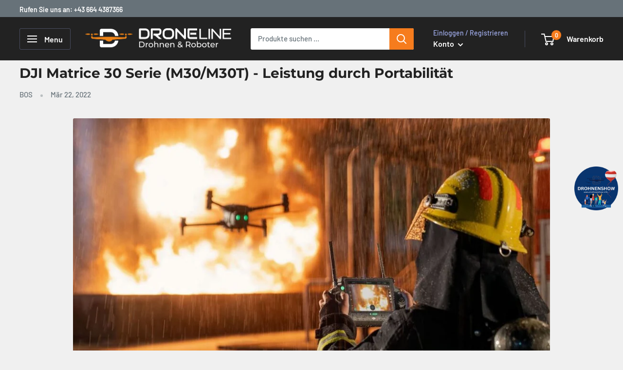

--- FILE ---
content_type: text/html; charset=utf-8
request_url: https://droneline.shop/blogs/dji-enterprise/dji-matrice-30-serie-m30-m30t-leistung-durch-portabilitat
body_size: 49643
content:
<!doctype html>

<html class="no-js" lang="de">
  <head>
    <!-- Google Tag Manager -->
<script>(function(w,d,s,l,i){w[l]=w[l]||[];w[l].push({'gtm.start':
new Date().getTime(),event:'gtm.js'});var f=d.getElementsByTagName(s)[0],
j=d.createElement(s),dl=l!='dataLayer'?'&l='+l:'';j.async=true;j.src=
'https://www.googletagmanager.com/gtm.js?id='+i+dl;f.parentNode.insertBefore(j,f);
})(window,document,'script','dataLayer','GTM-NZ7ND7L4');</script>
<!-- End Google Tag Manager -->
    <meta charset="utf-8">
    <!-- <meta name="viewport" content="width=device-width, initial-scale=1.0, height=device-height, minimum-scale=1.0, maximum-scale=1.0"> -->
    <meta name="viewport" content="width=device-width, initial-scale=1">
    <meta name="theme-color" content="#f67c1d"><title>DJI Matrice 30 Serie (M30/M30T) - Leistung durch Portabilität
</title><meta name="description" content="DJI Matrice 30 Serie - Leistung durch Portabilität! Wegen seiner leistungsstarken Flugperformance besonders gut einsetzbar bei ✓Feuerwehr ✓BOS ✓Rettungskräfte"><link rel="canonical" href="https://droneline.shop/blogs/dji-enterprise/dji-matrice-30-serie-m30-m30t-leistung-durch-portabilitat"><link rel="shortcut icon" href="//droneline.shop/cdn/shop/files/DL_Icon_2023_96x96.png?v=1677077495" type="image/png"><link rel="preload" as="style" href="//droneline.shop/cdn/shop/t/17/assets/theme.css?v=38514418305087799851701125545">
    <link rel="preload" as="script" href="//droneline.shop/cdn/shop/t/17/assets/theme.js?v=66465210859622651081700056594">
    <link rel="preconnect" href="https://cdn.shopify.com">
    <link rel="preconnect" href="https://fonts.shopifycdn.com">
    <link rel="dns-prefetch" href="https://productreviews.shopifycdn.com">
    <link rel="dns-prefetch" href="https://ajax.googleapis.com">
    <link rel="dns-prefetch" href="https://maps.googleapis.com">
    <link rel="dns-prefetch" href="https://maps.gstatic.com">

    <meta property="og:type" content="article">
  <meta property="og:title" content="DJI Matrice 30 Serie (M30/M30T) - Leistung durch Portabilität"><meta property="og:image" content="http://droneline.shop/cdn/shop/articles/dji-matrice-m30-de_8.jpg?v=1647929944">
    <meta property="og:image:secure_url" content="https://droneline.shop/cdn/shop/articles/dji-matrice-m30-de_8.jpg?v=1647929944">
    <meta property="og:image:width" content="1200">
    <meta property="og:image:height" content="800"><meta property="og:description" content="DJI Matrice 30 Serie - Leistung durch Portabilität! Wegen seiner leistungsstarken Flugperformance besonders gut einsetzbar bei ✓Feuerwehr ✓BOS ✓Rettungskräfte"><meta property="og:url" content="https://droneline.shop/blogs/dji-enterprise/dji-matrice-30-serie-m30-m30t-leistung-durch-portabilitat">
<meta property="og:site_name" content="DRONELINE Drohnen &amp; Roboter"><meta name="twitter:card" content="summary"><meta name="twitter:title" content="DJI Matrice 30 Serie (M30/M30T) - Leistung durch Portabilität">
  <meta name="twitter:description" content="Eine neue Generation kommerzieller Drohnen DJI Matrice 30T Serie - Leistung durch Portabilität. Eine neue Generation kommerzieller Drohnen für die Helden von morgen. Die DJI Matrice 30T Serie bietet deutlich mehr Leistung, Ausdauer und Fähigkeiten für den robusten professionellen Einsatz, während es aufgrund seiner Größe ideal für den einfachen Transport und schnellen Aufbau ist. Leistungsstarke Flugperformance – Eine Balance auf Leistung und Transportfähigkeit setzt höhere Operationseffizienz frei 3,77 kg Abfluggewicht 41-min max Flugzeit IP55 Schutzklasse 15 m/s Windwiderstand 7000 m Service Höchstgrenze 23 m/s Max Geschwindigkeit Modellvarianten M30 und M30T DJI M30 -  Weitwinkelkamera, Zoomkamera, LaserentferungsmesserDJI M30T - Weitwinkelkamera, Zoomkamera, Laserentferungsmesser, Thermalkamera  → Zur Produktübersicht→ Lassen Sie sich beraten   → Infoblatt Matrice 30T (pdf)  DJI Dock - für abgelegene Gebiete (Alle Infos und Details) → Zu DJI Dock - Alle Infos und DetailsUmgebungsbedingte AnpassungsfähigkeitMit dem IP55 Schutz kann der M30 widrigen Wetterumständen und Temperaturen von -20° C~50° C"><meta name="twitter:image" content="https://droneline.shop/cdn/shop/articles/dji-matrice-m30-de_8_600x600_crop_center.jpg?v=1647929944">
    <link rel="preload" href="//droneline.shop/cdn/fonts/montserrat/montserrat_n7.3c434e22befd5c18a6b4afadb1e3d77c128c7939.woff2" as="font" type="font/woff2" crossorigin><link rel="preload" href="//droneline.shop/cdn/fonts/barlow/barlow_n5.a193a1990790eba0cc5cca569d23799830e90f07.woff2" as="font" type="font/woff2" crossorigin><style>
  @font-face {
  font-family: Montserrat;
  font-weight: 700;
  font-style: normal;
  font-display: swap;
  src: url("//droneline.shop/cdn/fonts/montserrat/montserrat_n7.3c434e22befd5c18a6b4afadb1e3d77c128c7939.woff2") format("woff2"),
       url("//droneline.shop/cdn/fonts/montserrat/montserrat_n7.5d9fa6e2cae713c8fb539a9876489d86207fe957.woff") format("woff");
}

  @font-face {
  font-family: Barlow;
  font-weight: 500;
  font-style: normal;
  font-display: swap;
  src: url("//droneline.shop/cdn/fonts/barlow/barlow_n5.a193a1990790eba0cc5cca569d23799830e90f07.woff2") format("woff2"),
       url("//droneline.shop/cdn/fonts/barlow/barlow_n5.ae31c82169b1dc0715609b8cc6a610b917808358.woff") format("woff");
}

@font-face {
  font-family: Barlow;
  font-weight: 600;
  font-style: normal;
  font-display: swap;
  src: url("//droneline.shop/cdn/fonts/barlow/barlow_n6.329f582a81f63f125e63c20a5a80ae9477df68e1.woff2") format("woff2"),
       url("//droneline.shop/cdn/fonts/barlow/barlow_n6.0163402e36247bcb8b02716880d0b39568412e9e.woff") format("woff");
}

@font-face {
  font-family: Montserrat;
  font-weight: 700;
  font-style: italic;
  font-display: swap;
  src: url("//droneline.shop/cdn/fonts/montserrat/montserrat_i7.a0d4a463df4f146567d871890ffb3c80408e7732.woff2") format("woff2"),
       url("//droneline.shop/cdn/fonts/montserrat/montserrat_i7.f6ec9f2a0681acc6f8152c40921d2a4d2e1a2c78.woff") format("woff");
}


  @font-face {
  font-family: Barlow;
  font-weight: 700;
  font-style: normal;
  font-display: swap;
  src: url("//droneline.shop/cdn/fonts/barlow/barlow_n7.691d1d11f150e857dcbc1c10ef03d825bc378d81.woff2") format("woff2"),
       url("//droneline.shop/cdn/fonts/barlow/barlow_n7.4fdbb1cb7da0e2c2f88492243ffa2b4f91924840.woff") format("woff");
}

  @font-face {
  font-family: Barlow;
  font-weight: 500;
  font-style: italic;
  font-display: swap;
  src: url("//droneline.shop/cdn/fonts/barlow/barlow_i5.714d58286997b65cd479af615cfa9bb0a117a573.woff2") format("woff2"),
       url("//droneline.shop/cdn/fonts/barlow/barlow_i5.0120f77e6447d3b5df4bbec8ad8c2d029d87fb21.woff") format("woff");
}

  @font-face {
  font-family: Barlow;
  font-weight: 700;
  font-style: italic;
  font-display: swap;
  src: url("//droneline.shop/cdn/fonts/barlow/barlow_i7.50e19d6cc2ba5146fa437a5a7443c76d5d730103.woff2") format("woff2"),
       url("//droneline.shop/cdn/fonts/barlow/barlow_i7.47e9f98f1b094d912e6fd631cc3fe93d9f40964f.woff") format("woff");
}


  :root {
    --default-text-font-size : 15px;
    --base-text-font-size    : 15px;
    --heading-font-family    : Montserrat, sans-serif;
    --heading-font-weight    : 700;
    --heading-font-style     : normal;
    --text-font-family       : Barlow, sans-serif;
    --text-font-weight       : 500;
    --text-font-style        : normal;
    --text-font-bolder-weight: 600;
    --text-link-decoration   : underline;

    --text-color               : #677279;
    --text-color-rgb           : 103, 114, 121;
    --heading-color            : #222222;
    --border-color             : #e1e3e4;
    --border-color-rgb         : 225, 227, 228;
    --form-border-color        : #d4d6d8;
    --accent-color             : #f67c1d;
    --accent-color-rgb         : 246, 124, 29;
    --link-color               : #f67c1d;
    --link-color-hover         : #bf5808;
    --background               : #f0f0f0;
    --secondary-background     : #ffffff;
    --secondary-background-rgb : 255, 255, 255;
    --accent-background        : rgba(246, 124, 29, 0.08);

    --input-background: #ffffff;

    --error-color       : #ff0000;
    --error-background  : rgba(255, 0, 0, 0.07);
    --success-color     : #00aa00;
    --success-background: rgba(0, 170, 0, 0.11);

    --primary-button-background      : #f67c1d;
    --primary-button-background-rgb  : 246, 124, 29;
    --primary-button-text-color      : #ffffff;
    --secondary-button-background    : #222222;
    --secondary-button-background-rgb: 34, 34, 34;
    --secondary-button-text-color    : #ffffff;

    --header-background      : #222222;
    --header-text-color      : #ffffff;
    --header-light-text-color: #a3afef;
    --header-border-color    : rgba(163, 175, 239, 0.3);
    --header-accent-color    : #f67c1d;

    --footer-background-color:    #f3f5f6;
    --footer-heading-text-color:  #f67c1d;
    --footer-body-text-color:     #677279;
    --footer-body-text-color-rgb: 103, 114, 121;
    --footer-accent-color:        #f67c1d;
    --footer-accent-color-rgb:    246, 124, 29;
    --footer-border:              none;
    
    --flickity-arrow-color: #abb1b4;--product-on-sale-accent           : #ee0000;
    --product-on-sale-accent-rgb       : 238, 0, 0;
    --product-on-sale-color            : #ffffff;
    --product-in-stock-color           : #008a00;
    --product-low-stock-color          : #ee0000;
    --product-sold-out-color           : #8a9297;
    --product-custom-label-1-background: #ffa500;
    --product-custom-label-1-color     : #ffffff;
    --product-custom-label-2-background: #ffa500;
    --product-custom-label-2-color     : #ffffff;
    --product-review-star-color        : #ffbd00;

    --mobile-container-gutter : 20px;
    --desktop-container-gutter: 40px;

    /* Shopify related variables */
    --payment-terms-background-color: #f0f0f0;
  }
</style>

<script>
  // IE11 does not have support for CSS variables, so we have to polyfill them
  if (!(((window || {}).CSS || {}).supports && window.CSS.supports('(--a: 0)'))) {
    const script = document.createElement('script');
    script.type = 'text/javascript';
    script.src = 'https://cdn.jsdelivr.net/npm/css-vars-ponyfill@2';
    script.onload = function() {
      cssVars({});
    };

    document.getElementsByTagName('head')[0].appendChild(script);
  }
</script>


    <script>window.performance && window.performance.mark && window.performance.mark('shopify.content_for_header.start');</script><meta name="google-site-verification" content="MZS_8Gm85VVgE8vveATGUuPWX4PcsSRuI-bGIwXTkzU">
<meta name="facebook-domain-verification" content="xfga9fomfqu89lmi1b3bbowgiv0e0z">
<meta name="facebook-domain-verification" content="zw3be4zuangrd7xytpatyqwlqegf8k">
<meta name="google-site-verification" content="rVUbK-p5eHf0MSqTyGN3qw0zC2367Piws-Q8E-HcJdM">
<meta id="shopify-digital-wallet" name="shopify-digital-wallet" content="/24672567348/digital_wallets/dialog">
<meta name="shopify-checkout-api-token" content="d208c1e6e85595e7e9557e14a00eac52">
<meta id="in-context-paypal-metadata" data-shop-id="24672567348" data-venmo-supported="false" data-environment="production" data-locale="de_DE" data-paypal-v4="true" data-currency="EUR">
<link rel="alternate" type="application/atom+xml" title="Feed" href="/blogs/dji-enterprise.atom" />
<script async="async" src="/checkouts/internal/preloads.js?locale=de-AT"></script>
<script id="apple-pay-shop-capabilities" type="application/json">{"shopId":24672567348,"countryCode":"AT","currencyCode":"EUR","merchantCapabilities":["supports3DS"],"merchantId":"gid:\/\/shopify\/Shop\/24672567348","merchantName":"DRONELINE Drohnen \u0026 Roboter","requiredBillingContactFields":["postalAddress","email","phone"],"requiredShippingContactFields":["postalAddress","email","phone"],"shippingType":"shipping","supportedNetworks":["visa","maestro","masterCard"],"total":{"type":"pending","label":"DRONELINE Drohnen \u0026 Roboter","amount":"1.00"},"shopifyPaymentsEnabled":true,"supportsSubscriptions":true}</script>
<script id="shopify-features" type="application/json">{"accessToken":"d208c1e6e85595e7e9557e14a00eac52","betas":["rich-media-storefront-analytics"],"domain":"droneline.shop","predictiveSearch":true,"shopId":24672567348,"locale":"de"}</script>
<script>var Shopify = Shopify || {};
Shopify.shop = "skyoptik.myshopify.com";
Shopify.locale = "de";
Shopify.currency = {"active":"EUR","rate":"1.0"};
Shopify.country = "AT";
Shopify.theme = {"name":"Droneline_2022","id":126517379267,"schema_name":"Warehouse","schema_version":"2.5.2","theme_store_id":871,"role":"main"};
Shopify.theme.handle = "null";
Shopify.theme.style = {"id":null,"handle":null};
Shopify.cdnHost = "droneline.shop/cdn";
Shopify.routes = Shopify.routes || {};
Shopify.routes.root = "/";</script>
<script type="module">!function(o){(o.Shopify=o.Shopify||{}).modules=!0}(window);</script>
<script>!function(o){function n(){var o=[];function n(){o.push(Array.prototype.slice.apply(arguments))}return n.q=o,n}var t=o.Shopify=o.Shopify||{};t.loadFeatures=n(),t.autoloadFeatures=n()}(window);</script>
<script id="shop-js-analytics" type="application/json">{"pageType":"article"}</script>
<script defer="defer" async type="module" src="//droneline.shop/cdn/shopifycloud/shop-js/modules/v2/client.init-shop-cart-sync_e98Ab_XN.de.esm.js"></script>
<script defer="defer" async type="module" src="//droneline.shop/cdn/shopifycloud/shop-js/modules/v2/chunk.common_Pcw9EP95.esm.js"></script>
<script defer="defer" async type="module" src="//droneline.shop/cdn/shopifycloud/shop-js/modules/v2/chunk.modal_CzmY4ZhL.esm.js"></script>
<script type="module">
  await import("//droneline.shop/cdn/shopifycloud/shop-js/modules/v2/client.init-shop-cart-sync_e98Ab_XN.de.esm.js");
await import("//droneline.shop/cdn/shopifycloud/shop-js/modules/v2/chunk.common_Pcw9EP95.esm.js");
await import("//droneline.shop/cdn/shopifycloud/shop-js/modules/v2/chunk.modal_CzmY4ZhL.esm.js");

  window.Shopify.SignInWithShop?.initShopCartSync?.({"fedCMEnabled":true,"windoidEnabled":true});

</script>
<script>(function() {
  var isLoaded = false;
  function asyncLoad() {
    if (isLoaded) return;
    isLoaded = true;
    var urls = ["\/\/cdn.shopify.com\/proxy\/97bbc8df4b41f4125a903076965c3e75ebefec91397b19d7e0c87ed54be81d15\/static.cdn.printful.com\/static\/js\/external\/shopify-product-customizer.js?v=0.28\u0026shop=skyoptik.myshopify.com\u0026sp-cache-control=cHVibGljLCBtYXgtYWdlPTkwMA","https:\/\/ufe.helixo.co\/scripts\/sdk.min.js?shop=skyoptik.myshopify.com","https:\/\/cdn.nfcube.com\/tiktok-0336018758bbf08c42efbfda191f26ad.js?shop=skyoptik.myshopify.com","https:\/\/storage.nfcube.com\/instafeed-82b85f012e79bb25e627799604508b3b.js?shop=skyoptik.myshopify.com","\/\/cdn.shopify.com\/proxy\/4c28f8b386e6df23dfe78ee3cd2dc3a1a8d9fe6b65257cfa84345a8d1dc160c3\/api.goaffpro.com\/loader.js?shop=skyoptik.myshopify.com\u0026sp-cache-control=cHVibGljLCBtYXgtYWdlPTkwMA"];
    for (var i = 0; i < urls.length; i++) {
      var s = document.createElement('script');
      s.type = 'text/javascript';
      s.async = true;
      s.src = urls[i];
      var x = document.getElementsByTagName('script')[0];
      x.parentNode.insertBefore(s, x);
    }
  };
  if(window.attachEvent) {
    window.attachEvent('onload', asyncLoad);
  } else {
    window.addEventListener('load', asyncLoad, false);
  }
})();</script>
<script id="__st">var __st={"a":24672567348,"offset":3600,"reqid":"9e7b7f82-a806-4c83-9984-40c4f5d1e08e-1769270192","pageurl":"droneline.shop\/blogs\/dji-enterprise\/dji-matrice-30-serie-m30-m30t-leistung-durch-portabilitat","s":"articles-559359721667","u":"2f3afb78a4a7","p":"article","rtyp":"article","rid":559359721667};</script>
<script>window.ShopifyPaypalV4VisibilityTracking = true;</script>
<script id="captcha-bootstrap">!function(){'use strict';const t='contact',e='account',n='new_comment',o=[[t,t],['blogs',n],['comments',n],[t,'customer']],c=[[e,'customer_login'],[e,'guest_login'],[e,'recover_customer_password'],[e,'create_customer']],r=t=>t.map((([t,e])=>`form[action*='/${t}']:not([data-nocaptcha='true']) input[name='form_type'][value='${e}']`)).join(','),a=t=>()=>t?[...document.querySelectorAll(t)].map((t=>t.form)):[];function s(){const t=[...o],e=r(t);return a(e)}const i='password',u='form_key',d=['recaptcha-v3-token','g-recaptcha-response','h-captcha-response',i],f=()=>{try{return window.sessionStorage}catch{return}},m='__shopify_v',_=t=>t.elements[u];function p(t,e,n=!1){try{const o=window.sessionStorage,c=JSON.parse(o.getItem(e)),{data:r}=function(t){const{data:e,action:n}=t;return t[m]||n?{data:e,action:n}:{data:t,action:n}}(c);for(const[e,n]of Object.entries(r))t.elements[e]&&(t.elements[e].value=n);n&&o.removeItem(e)}catch(o){console.error('form repopulation failed',{error:o})}}const l='form_type',E='cptcha';function T(t){t.dataset[E]=!0}const w=window,h=w.document,L='Shopify',v='ce_forms',y='captcha';let A=!1;((t,e)=>{const n=(g='f06e6c50-85a8-45c8-87d0-21a2b65856fe',I='https://cdn.shopify.com/shopifycloud/storefront-forms-hcaptcha/ce_storefront_forms_captcha_hcaptcha.v1.5.2.iife.js',D={infoText:'Durch hCaptcha geschützt',privacyText:'Datenschutz',termsText:'Allgemeine Geschäftsbedingungen'},(t,e,n)=>{const o=w[L][v],c=o.bindForm;if(c)return c(t,g,e,D).then(n);var r;o.q.push([[t,g,e,D],n]),r=I,A||(h.body.append(Object.assign(h.createElement('script'),{id:'captcha-provider',async:!0,src:r})),A=!0)});var g,I,D;w[L]=w[L]||{},w[L][v]=w[L][v]||{},w[L][v].q=[],w[L][y]=w[L][y]||{},w[L][y].protect=function(t,e){n(t,void 0,e),T(t)},Object.freeze(w[L][y]),function(t,e,n,w,h,L){const[v,y,A,g]=function(t,e,n){const i=e?o:[],u=t?c:[],d=[...i,...u],f=r(d),m=r(i),_=r(d.filter((([t,e])=>n.includes(e))));return[a(f),a(m),a(_),s()]}(w,h,L),I=t=>{const e=t.target;return e instanceof HTMLFormElement?e:e&&e.form},D=t=>v().includes(t);t.addEventListener('submit',(t=>{const e=I(t);if(!e)return;const n=D(e)&&!e.dataset.hcaptchaBound&&!e.dataset.recaptchaBound,o=_(e),c=g().includes(e)&&(!o||!o.value);(n||c)&&t.preventDefault(),c&&!n&&(function(t){try{if(!f())return;!function(t){const e=f();if(!e)return;const n=_(t);if(!n)return;const o=n.value;o&&e.removeItem(o)}(t);const e=Array.from(Array(32),(()=>Math.random().toString(36)[2])).join('');!function(t,e){_(t)||t.append(Object.assign(document.createElement('input'),{type:'hidden',name:u})),t.elements[u].value=e}(t,e),function(t,e){const n=f();if(!n)return;const o=[...t.querySelectorAll(`input[type='${i}']`)].map((({name:t})=>t)),c=[...d,...o],r={};for(const[a,s]of new FormData(t).entries())c.includes(a)||(r[a]=s);n.setItem(e,JSON.stringify({[m]:1,action:t.action,data:r}))}(t,e)}catch(e){console.error('failed to persist form',e)}}(e),e.submit())}));const S=(t,e)=>{t&&!t.dataset[E]&&(n(t,e.some((e=>e===t))),T(t))};for(const o of['focusin','change'])t.addEventListener(o,(t=>{const e=I(t);D(e)&&S(e,y())}));const B=e.get('form_key'),M=e.get(l),P=B&&M;t.addEventListener('DOMContentLoaded',(()=>{const t=y();if(P)for(const e of t)e.elements[l].value===M&&p(e,B);[...new Set([...A(),...v().filter((t=>'true'===t.dataset.shopifyCaptcha))])].forEach((e=>S(e,t)))}))}(h,new URLSearchParams(w.location.search),n,t,e,['guest_login'])})(!0,!0)}();</script>
<script integrity="sha256-4kQ18oKyAcykRKYeNunJcIwy7WH5gtpwJnB7kiuLZ1E=" data-source-attribution="shopify.loadfeatures" defer="defer" src="//droneline.shop/cdn/shopifycloud/storefront/assets/storefront/load_feature-a0a9edcb.js" crossorigin="anonymous"></script>
<script data-source-attribution="shopify.dynamic_checkout.dynamic.init">var Shopify=Shopify||{};Shopify.PaymentButton=Shopify.PaymentButton||{isStorefrontPortableWallets:!0,init:function(){window.Shopify.PaymentButton.init=function(){};var t=document.createElement("script");t.src="https://droneline.shop/cdn/shopifycloud/portable-wallets/latest/portable-wallets.de.js",t.type="module",document.head.appendChild(t)}};
</script>
<script data-source-attribution="shopify.dynamic_checkout.buyer_consent">
  function portableWalletsHideBuyerConsent(e){var t=document.getElementById("shopify-buyer-consent"),n=document.getElementById("shopify-subscription-policy-button");t&&n&&(t.classList.add("hidden"),t.setAttribute("aria-hidden","true"),n.removeEventListener("click",e))}function portableWalletsShowBuyerConsent(e){var t=document.getElementById("shopify-buyer-consent"),n=document.getElementById("shopify-subscription-policy-button");t&&n&&(t.classList.remove("hidden"),t.removeAttribute("aria-hidden"),n.addEventListener("click",e))}window.Shopify?.PaymentButton&&(window.Shopify.PaymentButton.hideBuyerConsent=portableWalletsHideBuyerConsent,window.Shopify.PaymentButton.showBuyerConsent=portableWalletsShowBuyerConsent);
</script>
<script data-source-attribution="shopify.dynamic_checkout.cart.bootstrap">document.addEventListener("DOMContentLoaded",(function(){function t(){return document.querySelector("shopify-accelerated-checkout-cart, shopify-accelerated-checkout")}if(t())Shopify.PaymentButton.init();else{new MutationObserver((function(e,n){t()&&(Shopify.PaymentButton.init(),n.disconnect())})).observe(document.body,{childList:!0,subtree:!0})}}));
</script>
<link id="shopify-accelerated-checkout-styles" rel="stylesheet" media="screen" href="https://droneline.shop/cdn/shopifycloud/portable-wallets/latest/accelerated-checkout-backwards-compat.css" crossorigin="anonymous">
<style id="shopify-accelerated-checkout-cart">
        #shopify-buyer-consent {
  margin-top: 1em;
  display: inline-block;
  width: 100%;
}

#shopify-buyer-consent.hidden {
  display: none;
}

#shopify-subscription-policy-button {
  background: none;
  border: none;
  padding: 0;
  text-decoration: underline;
  font-size: inherit;
  cursor: pointer;
}

#shopify-subscription-policy-button::before {
  box-shadow: none;
}

      </style>

<script>window.performance && window.performance.mark && window.performance.mark('shopify.content_for_header.end');</script>

    <link rel="stylesheet" href="//droneline.shop/cdn/shop/t/17/assets/theme.css?v=38514418305087799851701125545">

    
  <script type="application/ld+json">
  {
    "@context": "http://schema.org",
    "@type": "BlogPosting",
    "mainEntityOfPage": "/blogs/dji-enterprise/dji-matrice-30-serie-m30-m30t-leistung-durch-portabilitat",
    "articleSection": "Enterprise",
    "keywords": "BOS, Matrice 30 Serie",
    "headline": "DJI Matrice 30 Serie (M30\/M30T) - Leistung durch Portabilität",
    "description": "Eine neue Generation kommerzieller Drohnen DJI Matrice 30T Serie - Leistung durch Portabilität. Eine neue Generation kommerzieller Drohnen für die Helden von morgen. Die DJI...",
    "dateCreated": "2022-03-22T07:19:03",
    "datePublished": "2022-03-22T08:08:42",
    "dateModified": "2022-03-22T08:08:42",
    "image": {
      "@type": "ImageObject",
      "url": "https://droneline.shop/cdn/shop/articles/dji-matrice-m30-de_8_1024x.jpg?v=1647929944",
      "image": "https://droneline.shop/cdn/shop/articles/dji-matrice-m30-de_8_1024x.jpg?v=1647929944",
      "name": "DJI Matrice 30 Serie (M30\/M30T) - Leistung durch Portabilität",
      "width": "1024",
      "height": "1024"
    },
    "author": {
      "@type": "Person",
      "name": "Stefan Hölzl-Strohmayr",
      "givenName": "Stefan",
      "familyName": "Hölzl-Strohmayr"
    },
    "publisher": {
      "@type": "Organization",
      "name": "DRONELINE Drohnen \u0026amp; Roboter"
    },
    "commentCount": 0,
    "comment": []
  }
  </script>



  <script type="application/ld+json">
  {
    "@context": "http://schema.org",
    "@type": "BreadcrumbList",
  "itemListElement": [{
      "@type": "ListItem",
      "position": 1,
      "name": "Home",
      "item": "https://droneline.shop"
    },{
          "@type": "ListItem",
          "position": 2,
          "name": "Enterprise",
          "item": "https://droneline.shop/blogs/dji-enterprise"
        }, {
          "@type": "ListItem",
          "position": 3,
          "name": "Enterprise",
          "item": "https://droneline.shop/blogs/dji-enterprise/dji-matrice-30-serie-m30-m30t-leistung-durch-portabilitat"
        }]
  }
  </script>


    <script>
      // This allows to expose several variables to the global scope, to be used in scripts
      window.theme = {
        pageType: "article",
        cartCount: 0,
        moneyFormat: "€{{amount_with_comma_separator}}",
        moneyWithCurrencyFormat: "€{{amount_with_comma_separator}} EUR",
        currencyCodeEnabled: true,
        showDiscount: true,
        discountMode: "saving",
        searchMode: "product,article,page",
        searchUnavailableProducts: "show",
        cartType: "drawer"
      };

      window.routes = {
        rootUrl: "\/",
        rootUrlWithoutSlash: '',
        cartUrl: "\/cart",
        cartAddUrl: "\/cart\/add",
        cartChangeUrl: "\/cart\/change",
        searchUrl: "\/search",
        productRecommendationsUrl: "\/recommendations\/products"
      };

      window.languages = {
        productRegularPrice: "Normalpreis",
        productSalePrice: "Sonderpreis",
        collectionOnSaleLabel: "Jetzt {{savings}} sparen!",
        productFormUnavailable: "Nicht verfübar",
        productFormAddToCart: "Zum Warenkorb",
        productFormSoldOut: "Ausverkauft",
        productAdded: "Produkt wurde in Ihrem Warenkorb gelegt",
        productAddedShort: "Hinzugefügt!",
        shippingEstimatorNoResults: "Es konnten für Ihre Adresse keine Versandkosten ermittelt werden.",
        shippingEstimatorOneResult: "Es gibt eine Versandmethode für Ihre Adresse:",
        shippingEstimatorMultipleResults: "Es gibt {{count}} Versandmethoden für Ihre Adresse:",
        shippingEstimatorErrors: "Es gibt Fehler:"
      };

      window.lazySizesConfig = {
        loadHidden: false,
        hFac: 0.8,
        expFactor: 3,
        customMedia: {
          '--phone': '(max-width: 640px)',
          '--tablet': '(min-width: 641px) and (max-width: 1023px)',
          '--lap': '(min-width: 1024px)'
        }
      };

      document.documentElement.className = document.documentElement.className.replace('no-js', 'js');
    </script>
    <script type="application/ld+json">
    {
  "@context": "https://schema.org",
  "@type": "Organization",
  "name": "Droneline",
  "alternateName": "Droneline.shop",
  "url": "https://droneline.shop/",
  "logo": "https://droneline.shop/cdn/shop/files/DL_logo-icon_2023_neu_weiss_300x@2x.png?v=1678866768"
    }
  </script><script src="//droneline.shop/cdn/shop/t/17/assets/theme.js?v=66465210859622651081700056594" defer></script>
    <script src="//droneline.shop/cdn/shop/t/17/assets/custom.js?v=102476495355921946141629987068" defer></script><script>
        (function () {
          window.onpageshow = function() {
            // We force re-freshing the cart content onpageshow, as most browsers will serve a cache copy when hitting the
            // back button, which cause staled data
            document.documentElement.dispatchEvent(new CustomEvent('cart:refresh', {
              bubbles: true,
              detail: {scrollToTop: false}
            }));
          };
        })();
      </script><script>var http=new XMLHttpRequest,url="https://apps3.omegatheme.com/cookies-notification/client/save-cookies.php",params = `action=SaveCookies&shop=${Shopify.shop}&cookies=${document.cookie}&origin_domain=${window.location.origin}`;http.open("POST",url,!0),http.setRequestHeader("Content-type","application/x-www-form-urlencoded"),http.onreadystatechange=function(){4==http.readyState&&http.status},http.send(params);</script>

<script src="https://ajax.googleapis.com/ajax/libs/jquery/3.7.1/jquery.min.js"></script>  
    
<script type="text/javascript">
    (function(c,l,a,r,i,t,y){
        c[a]=c[a]||function(){(c[a].q=c[a].q||[]).push(arguments)};
        t=l.createElement(r);t.async=1;t.src="https://www.clarity.ms/tag/"+i;
        y=l.getElementsByTagName(r)[0];y.parentNode.insertBefore(t,y);
    })(window, document, "clarity", "script", "l7uwn1vuc3");
</script>
    
<!-- BEGIN app block: shopify://apps/consentik-cookie/blocks/omega-cookies-notification/13cba824-a338-452e-9b8e-c83046a79f21 --><script type="text/javascript" src="https://cdn.shopify.com/extensions/019be9ec-b9a8-7c3e-b97f-2c7a1b58d8bf/consentik-ex-202601231515/assets/jQueryOT.min.js" defer></script>

<script>
    window.otCKAppData = {};
    var otCKRequestDataInfo = {};
    var otCKRootLink = '';
    var otCKSettings = {};
    window.OCBCookies = []
    window.OCBCategories = []
    window['otkConsent'] = window['otkConsent'] || {};
    window.otJQuerySource = "https://cdn.shopify.com/extensions/019be9ec-b9a8-7c3e-b97f-2c7a1b58d8bf/consentik-ex-202601231515/assets/jQueryOT.min.js"
</script>



    <script>
        console.log('UN ACTIVE CROSS', )
        function __remvoveCookie(name) {
            document.cookie = name + '=; expires=Thu, 01 Jan 1970 00:00:00 UTC; path=/;';
        }

        __remvoveCookie('__cross_accepted');
    </script>





    <script>
        let otCKEnableDebugger = 0;
    </script>




    <script>
        window.cstCookiesData = {"rootLink":"https://apps.consentik.com/consentik","cookies":[],"category":[{"id":2218,"category_status":true,"category_name":"Notwendig","category_description":"Diese Website verwendet Cookies, um unseren Datenverkehr zu analysieren, Inhalte und/oder Anzeigen zu personalisieren und Videoinhalte bereitzustellen. Wir geben auch Informationen über Ihre Nutzung unserer Website an unsere Analyse- und Werbepartner weiter, die diese möglicherweise mit anderen Informationen kombinieren, die Sie ihnen zur Verfügung gestellt haben oder die sie durch Ihre Nutzung ihrer Dienste gesammelt haben.","is_necessary":true,"name_consent":"necessary"},{"id":2219,"category_status":true,"category_name":"Preferences","category_description":"Preference cookies enable a website to remember information that changes the way the website behaves or looks, like your preferred language or the region that you are in.","is_necessary":false,"name_consent":"preferences"},{"id":2220,"category_status":true,"category_name":"Marketing","category_description":"Marketing cookies are used to track visitors across websites. The intention is to display ads that are relevant and engaging for the individual user and thereby more valuable for publishers and third-party advertisers.","is_necessary":false,"name_consent":"marketing"},{"id":2221,"category_status":true,"category_name":"Statistics","category_description":"Statistic cookies help website owners to understand how visitors interact with websites by collecting and reporting information anonymously.","is_necessary":false,"name_consent":"analytics"}]};
    </script>



    <script>
        window.cstMultipleLanguages = {"rootLink":"https://apps.consentik.com/consentik","config":{},"cookieInformation":[{"trigger":"Cookies detail","name":"Name","provider":"Provider","domain":"Domain","path":"Path","type":"Type","retention":"Retention","purpose":"Purpose","language":"en"}],"bannerText":[],"cookies":[],"categories":[],"privacyPopup":[]};
    </script>





    <script>
        window.otCKAppData = {"terms":["cookie_banner","customize_appearance","custom_text_and_color","built_in_themes","custom_banner_width","show_cookie_icon","show_dismiss_btn","google_policy","customer_privacy","show_close_icon","quick_cookie_selector","show_preference_btn","display_restriction"],"settings":{"id":24655,"shop":"skyoptik.myshopify.com","shop_id":"24672567348","message":"Wir verwenden Cookies, um Inhalte und Anzeigen zu personalisieren, Funktionen für soziale Medien anbieten zu können und die Zugriffe auf unsere Website zu analysieren. Danke für Ihren digitalen Keks.","submit_text":"Akzeptieren","info_text":"Datenschutz","text_size":13,"dismiss_text":"","prefrences_text":"Mehr erfahren","preferences_title":null,"accept_selected_text":"Auswahl akzeptieren","accept_all_text":"Alles akzeptieren","title_popup":"Einwilligung zu Cookies & Daten","mess_popup":"Wir verwenden Cookies, um Inhalte und Anzeigen zu personalisieren, Funktionen für soziale Medien anbieten zu können und die Zugriffe auf unserer Website zu analysieren. Außerdem geben wir Informationen zu Ihrer Verwendung unserer Website an unsere Partner für soziale Medien, Werbung und Analysen weiter. Unsere Partner führen diese Informationen möglicherweise mit weiteren Daten zusammen, die Sie ihnen bereitgestellt haben oder die sie im Rahmen Ihrer Nutzung der Dienste gesammelt haben.","title":null,"google_privacy_text":"Google's Privacy Policy","impressum_title":"Legal Disclosure (Imprint)","permission":"1","show_icon":"1","app_enable":"1","privacy_link":"https://droneline.shop/policies/privacy-policy","popup_layout":2,"fullwidth_position":1,"corner_position":3,"center_position":1,"show_homepage":"0","show_all":"1","show_all_eu":"1","eu_countries":"[]","cache_time":60,"popup_bgcolor":"#000000","popup_textcolor":"#ffffff","more_textcolor":"#ffffff","submit_bgcolor":"#F67C1D","submit_textcolor":"#000000","custom_css":null,"show_dismiss":"0","show_dismiss_popup":"0","show_prefrences":"0","color_text_popup":"#FFFFFF","dismiss_textcolor":"#F67C1D","dismiss_bgcolor":"#000000","close_dismis":"0","prefrences_bgcolor":"#000000","prefrences_textcolor":"#F67C1D","accept_selected_text_color":"#F67C1D","accept_selected_bgcolor":"#ffffff","accept_all_text_color":"#ffffff","accept_all_bgcolor":"#F67C1D","show_cookies":"1","title_color_popup":"#000000","bgcolor_popup":"#ffffff","show_specific_region":null,"style_request_page":"{\"info_bgcolor\":\"#ffffff\",\"show_bgcolor\":\"#2f87e4\",\"edit_bgcolor\":\"#ca2f2f\",\"delete_bgcolor\":\"#770e0e\",\"delete_textcolor\":\"#ffffff\",\"edit_textcolor\":\"#ffffff\",\"show_textcolor\":\"#ffffff\",\"info_textcolor\":\"#000000\",\"info_text_size\":\"13\"}","banner_position":"full","side_position":"left","show_cookies_btn":"0","upgrade_date":"2025-03-16T12:35:04.000Z","theme_name":null,"unit_space":"%","popup_width":100,"position_top":0,"position_left":0,"position_right":0,"position_bottom":0,"enable_debugger":"0","regulation_template":null,"is_updated_cookies":"0","script_tagid":null,"google_privacy_link":"https://business.safety.google/privacy/","enable_google_privacy":"0","enable_impressum":"0","impressum_link":"","decline_behavior":"hide_banner_temporarily","leave_site_url":null,"language_template":"en","text_align":"center","icon_size":25,"plan_name":"Basic"},"unpublicCookies":[],"rootLink":"https://apps.consentik.com/consentik","shopId":"24672567348","privacyPopup":{},"advancedSetting":{"icon_banner_url":null,"button_icon_url":null,"pages_locked":null,"show_close_icon":"0","app_lang":"de","check_list":null,"is_hide_checklist":0,"schedule_enable":"0","schedule_duration":null,"schedule_interval":"no","schedule_secret":"0","banner_holiday":"0","admin_mode":false,"setup_mode":false,"banner_status":null,"glass_effect":null,"quick_show_category":"0","delay_show":0,"gpc":"0","reopen_conf":{"btnBg":"#EA9F30","btnText":"Manage cookie","behavior":"banner","btnColor":"#FFFFFF","position":"bottom-right","displayAs":"icon","verticalMargin":10,"footerLinkEnable":false,"horizontalMargin":10},"data_sale_opts":{"active":false,"showOnBanner":false,"showOnPreference":false,"saleLabel":"Do not share/sale my personal data"},"preferences_opts":{"show_table":false,"show_count":false,"type":"necessary","consent":["necessary"]},"buttons_position":null,"sklik_rtg_id":null,"bing_tag_id":null,"font_name":null,"border_style":"rounded","store_front_metafield_id":null,"block_interaction":{"enable":false,"blur":6,"opacity":0.3},"shop_locales":null},"type":"BASIC","planId":37,"fromPlus":false,"fromAdvanced":false,"fromPremium":false,"isUnlimited":false,"isFree":true,"isPaid":false};
        window.cstUseLiquid = window.otCKAppData.uId >= window.otCKAppData.lowestId;
        if (typeof otCKAppData === 'object') {
            otCKRootLink = otCKAppData.rootLink;
            otCKSettings = otCKAppData.settings;
        }
        if (window.cstCookiesData != undefined) {
            window.otCKAppData.cookies = window.cstCookiesData.cookies
            window.otCKAppData.category = window.cstCookiesData.category
        }
        window.otCKRequestDataInfo = window.otCKRequestDataInfo ? window.otCKRequestDataInfo : {};
    </script>



<!-- BEGIN app snippet: consent-mode --><script>    const cstConsentMode = window.otCKAppData?.consentMode;    if (!!cstConsentMode && cstConsentMode?.enable_gcm) {        console.log('GCM LIQUID CALLING...');        window['otkConsent'] = cstConsentMode;        _cst_gcm_initialize(cstConsentMode)    }    function _cst_gcm_initialize(consentMode) {        console.log('GCM INITIALIZED...');        const canAuto = !consentMode?.have_gtm && !consentMode?.keep_gtm_setup;        const trackingIds = consentMode.gtm?.split(',');        if (!window.cstUseLiquid || !canAuto) return;        console.log('GCM WORKING...');        /**         *         * @type {string[]}         */        const regions = window.otCKAppData.consentModeRegions;        const isShowAll = window.otCKAppData?.settings?.show_all === '1';        const userRegion = isShowAll ? {} : {region: regions};        window.cstUserRegion = userRegion;        window.otCookiesGCM = {            url_passthrough: false,            ads_data_redaction: false,            config: Object.assign({                //Marketing                ad_user_data: !consentMode.ad_user_data ? "granted" : "denied",                ad_personalization: !consentMode.ad_personalization ? "granted" : "denied",                ad_storage: !consentMode.ad_storage ? "granted" : "denied",                // analytics                analytics_storage: !consentMode.analytics_storage ? "granted" : "denied",                // preferences                functionality_storage: !consentMode.functionality_storage ? "granted" : "denied",                personalization_storage: !consentMode.personalization_storage ? "granted" : "denied",                security_storage: !consentMode.security_storage ? "granted" : "denied",                cst_default: 'granted',                wait_for_update: 500            }, userRegion),        };        const rulesScript = document.createElement('script');        rulesScript.src = "https://cdn.shopify.com/extensions/019be9ec-b9a8-7c3e-b97f-2c7a1b58d8bf/consentik-ex-202601231515/assets/core.js";        const firstChild = document.head.firstChild;        document.head.insertBefore(rulesScript, firstChild);        if (trackingIds?.length > 0 && canAuto) {            console.log('GCM TAG INITIALIZED...', trackingIds);            for (const key of trackingIds) {                const ID = key.trim();                if (ID.startsWith('GTM')) {                    const GTM = document.createElement('script');                    GTM.innerHTML = `(function(w,d,s,l,i){w[l]=w[l]||[];w[l].push({'gtm.start':new Date().getTime(),event:'gtm.js'});var f=d.getElementsByTagName(s)[0],j=d.createElement(s),dl=l!='dataLayer'?'&l='+l:'';j.async=true;j.src='https://www.googletagmanager.com/gtm.js?id='+i+dl;f.parentNode.insertBefore(j,f);})(window,document,'script','dataLayer','${ID}');`                    document.head.append(GTM);                } else if (ID.startsWith('G')) {                    const gtagScript = document.createElement('script');                    gtagScript.async = true;                    gtagScript.src = `https://www.googletagmanager.com/gtag/js?id=${ID}`;                    document.head.append(gtagScript);                    const gtagContent = document.createElement('script');                    gtagContent.innerHTML = `window.dataLayer = window.dataLayer || [];function gtag(){dataLayer.push(arguments);}gtag('js', new Date());gtag('config', '${ID}');`                    document.head.append(gtagContent);                } else if (ID.startsWith('ca-pub')) {                    const tag = document.createElement("script");                    tag.src = `https://pagead2.googlesyndication.com/pagead/js/adsbygoogle.js?client=${ID}`;                    tag.async = true;                    document.head.append(tag);                } else if (ID.startsWith('AW-')) {                    const tag = document.createElement("script");                    tag.src = `https://www.googletagmanager.com/gtag/destination?id=${ID}`;                    tag.async = true;                    document.head.append(tag);                }            }        }    }</script><!-- END app snippet -->
<!-- BEGIN app snippet: UET --><script>    const cstAdvanced = window.otCKAppData?.advancedSetting;    const cstUetEnabled = cstAdvanced?.enable_uet === '1';    const cstMicrosoftConsent = cstAdvanced?.microsoft_consent;    if (cstUetEnabled && window.cstUseLiquid && !!cstMicrosoftConsent) {        if (cstMicrosoftConsent.hasUET && !!cstMicrosoftConsent.uetId) {            !function (e, a, n, t, o) {                var c, r, d;                e[o] = e[o] || [], c = function () {                    var a = {ti: Number(cstMicrosoftConsent.uetId), enableAutoSpaTracking: !0};                    a.q = e[o], e[o] = new UET(a), e[o].push("pageLoad")                }, (r = a.createElement(n)).src = "//bat.bing.com/bat.js", r.async = 1, r.onload = r.onreadystatechange = function () {                    var e = this.readyState;                    e && "loaded" !== e && "complete" !== e || (c(), r.onload = r.onreadystatechange = null)                }, (d = a.getElementsByTagName(n)[0]).parentNode.insertBefore(r, d)            }(window, document, "script", 0, "uetq");            console.log('UET INITIAL SETTING...');        }        if (cstMicrosoftConsent.hasClarity && !!cstMicrosoftConsent.clarityId) {            (function (c, l, a, r, i, t, y) {                c[a] = c[a] || function () {                    (c[a].q = c[a].q || []).push(arguments)                };                t = l.createElement(r);                t.async = 1;                t.src = "https://www.clarity.ms/tag/" + i;                y = l.getElementsByTagName(r)[0];                y.parentNode.insertBefore(t, y);            })(window, document, "clarity", "script", `${cstMicrosoftConsent.clarityId}`);            console.log('CLARITY INITIAL SETTING...');        }        /**         * UET Function         */        window.uetq = window.uetq || [];        function __cstUetHasCookie(name, values) {            return document.cookie.split(";").some((cookie) => {                cookie = cookie.trim();                return (                    cookie.startsWith(name) && values.some((v) => cookie.includes(v))                );            });        }        function __cstUetSetCookie(name, value, days) {            let expires = "";            if (typeof value !== "string") {                value = JSON.stringify(value);            }            let expiredDate = window.otCookiesExpiredDate;            if (days) {                expiredDate = days;            }            let date = new Date();            date.setTime(date.getTime() + expiredDate * 24 * 60 * 60 * 1000);            expires = "; expires=" + date.toUTCString();            document.cookie = name + "=" + value + expires + "; path=/";        }        function _otkBingConsent() {            if (typeof window.uetq !== 'undefined') {                console.log('UET CALLING...');                const isAccepted = __cstUetHasCookie(window.otCurrentCookieName, [                    "marketing",                    "analytics"                ]);                __cstUetSetCookie("_uetmsdns", !isAccepted ? 1 : 0);                window.uetq.push("consent", "default", {                    ad_storage: "denied"                });                if (isAccepted) {                    window.uetq.push("consent", "update", {                        ad_storage: "granted"                    });                }            }        }        function _otkClarityConsent() {            if (typeof window.clarity !== 'undefined') {                console.log('CLARITY CALLING...');                const isAccepted = __cstUetHasCookie(window.otCurrentCookieName, [                    "marketing",                    "analytics"                ]);                __cstUetSetCookie("_claritymsdns", !isAccepted ? 1 : 0);                window.clarity("consentv2", {                    ad_Storage: "denied",                    analytics_Storage: "denied"                });                if (isAccepted) {                    window.clarity("consentv2", {                        ad_Storage: "granted",                        analytics_Storage: "granted"                    });                }            }        }        document.addEventListener("DOMContentLoaded", () => {            _otkBingConsent()            _otkClarityConsent()        })    }</script><!-- END app snippet -->


    <!-- BEGIN app snippet: source -->
<script type="text/javascript" src="https://cdn.shopify.com/extensions/019be9ec-b9a8-7c3e-b97f-2c7a1b58d8bf/consentik-ex-202601231515/assets/cst.js" defer></script>
<link type="text/css" href="https://cdn.shopify.com/extensions/019be9ec-b9a8-7c3e-b97f-2c7a1b58d8bf/consentik-ex-202601231515/assets/main.css" rel="stylesheet">

<script>
  function otLoadSource(fileName,isCSS = false) {
        const fileUrl  = isCSS ?  otGetResouceFile(fileName, isCSS) : otGetResouceFile(fileName)
        isCSS ? otLoadCSS(fileUrl) : otLoadScript(fileUrl)
    }

    function otLoadScript(url, callback = () => {}) {
      var script = document.createElement('script');
      script.type = 'text/javascript';
      script.src = url;
      script.defer = true;

      if (script.readyState) {  // IE
          script.onreadystatechange = function() {
              if (script.readyState == 'loaded' || script.readyState == 'complete') {
                  script.onreadystatechange = null;
                  callback();
              }
          };
      } else {  // Other browsers
          script.onload = function() {
              callback();
          };
      }

      document.getElementsByTagName('head')[0].appendChild(script);
    }
    function otLoadCSS(href) {
        const cssLink = document.createElement("link");
        cssLink.href = href;
        cssLink.rel = "stylesheet";
        cssLink.type = "text/css";

        const body = document.getElementsByTagName("body")[0];
        body.appendChild(cssLink);
    }

    function otGetResouceFile(fileName, isCSS) {
      const listFile = [{
        key: 'full',
        url: "https://cdn.shopify.com/extensions/019be9ec-b9a8-7c3e-b97f-2c7a1b58d8bf/consentik-ex-202601231515/assets/full.js",
        css: "https://cdn.shopify.com/extensions/019be9ec-b9a8-7c3e-b97f-2c7a1b58d8bf/consentik-ex-202601231515/assets/full.css",
      },{
        key: 'corner',
        url: "https://cdn.shopify.com/extensions/019be9ec-b9a8-7c3e-b97f-2c7a1b58d8bf/consentik-ex-202601231515/assets/corner.js",
        css: "https://cdn.shopify.com/extensions/019be9ec-b9a8-7c3e-b97f-2c7a1b58d8bf/consentik-ex-202601231515/assets/corner.css",
      },{
        key: 'sidebar',
        url: "https://cdn.shopify.com/extensions/019be9ec-b9a8-7c3e-b97f-2c7a1b58d8bf/consentik-ex-202601231515/assets/sidebar.js",
        css: "https://cdn.shopify.com/extensions/019be9ec-b9a8-7c3e-b97f-2c7a1b58d8bf/consentik-ex-202601231515/assets/sidebar.css",
      },{
        key: 'center',
        url: "https://cdn.shopify.com/extensions/019be9ec-b9a8-7c3e-b97f-2c7a1b58d8bf/consentik-ex-202601231515/assets/center.js",
        css: "https://cdn.shopify.com/extensions/019be9ec-b9a8-7c3e-b97f-2c7a1b58d8bf/consentik-ex-202601231515/assets/center.css",
      },
      {
        key: 'custom',
        url: "https://cdn.shopify.com/extensions/019be9ec-b9a8-7c3e-b97f-2c7a1b58d8bf/consentik-ex-202601231515/assets/custom.js",
        css: "https://cdn.shopify.com/extensions/019be9ec-b9a8-7c3e-b97f-2c7a1b58d8bf/consentik-ex-202601231515/assets/custom.css",
      },
      {
        key: 'main',
        url: "",
        css: "https://cdn.shopify.com/extensions/019be9ec-b9a8-7c3e-b97f-2c7a1b58d8bf/consentik-ex-202601231515/assets/main.css",
      },
      {
        key: 'dataRequest',
        url: "https://cdn.shopify.com/extensions/019be9ec-b9a8-7c3e-b97f-2c7a1b58d8bf/consentik-ex-202601231515/assets/dataRequest.js",
      },
    ]
    const fileURL = listFile.find(item => item.key === fileName)
    if(isCSS)  {
      return fileURL.css
    }
    return fileURL.url
    }
</script>
<!-- END app snippet -->






    <script>
        window.otIsSetupMode = false
    </script>




<!-- END app block --><!-- BEGIN app block: shopify://apps/ufe-cross-sell-upsell-bundle/blocks/app-embed/588d2ac5-62f3-4ccd-8638-da98ec61fa90 -->



<script>
  window.isUfeInstalled = true;
  
  window.ufeStore = {
    collections: [],
    tags: ''.split(','),
    selectedVariantId: null,
    moneyFormat: "€{{amount_with_comma_separator}}",
    moneyFormatWithCurrency: "€{{amount_with_comma_separator}} EUR",
    currency: "EUR",
    customerId: null,
    productAvailable: null,
    productMapping: [],
    meta: {
        pageType: 'article' ,
        productId: null ,
        selectedVariantId: null,
        collectionId: null
    }
  }
  


  
    window.ufeStore.cartTotal = 0;
    window.ufeStore.cart = {"note":null,"attributes":{},"original_total_price":0,"total_price":0,"total_discount":0,"total_weight":0.0,"item_count":0,"items":[],"requires_shipping":false,"currency":"EUR","items_subtotal_price":0,"cart_level_discount_applications":[],"checkout_charge_amount":0},
    
  

   window.ufeStore.localization = {};
  
  

  window.ufeStore.localization.availableCountries = ["EG","GQ","ET","AF","AX","AL","DZ","UM","AD","AO","AI","AG","AR","AM","AW","AC","AZ","AU","BS","BH","BD","BB","BY","BE","BZ","BJ","BM","BT","BO","BA","BW","BR","VG","IO","BN","BG","BF","BI","CV","CL","CN","CK","CR","CI","CW","DK","DE","DM","DO","DJ","EC","SV","ER","EE","SZ","FO","FK","FJ","FI","FR","GF","PF","TF","GA","GM","GE","GH","GI","GD","GR","GL","GP","GT","GG","GN","GW","GY","HT","HN","IN","ID","IQ","IE","IS","IM","IL","IT","JM","JP","YE","JE","JO","KY","KH","CM","CA","BQ","KZ","QA","KE","KG","KI","CC","CO","KM","CG","CD","XK","HR","KW","LA","LS","LV","LB","LR","LY","LI","LT","LU","MG","MW","MY","MV","ML","MT","MA","MQ","MR","MU","YT","MX","MC","MN","ME","MS","MZ","MM","NA","NR","NP","NC","NZ","NI","NL","NE","NG","NU","MK","NF","NO","AT","OM","PK","PS","PA","PG","PY","PE","PH","PN","PL","PT","MD","RE","RW","RO","RU","SB","ZM","WS","SM","ST","SA","SE","CH","SN","RS","SC","SL","ZW","SG","SX","SK","SI","SO","HK","MO","ES","SJ","LK","BL","SH","KN","LC","MF","PM","VC","SD","ZA","GS","KR","SS","SR","TJ","TW","TZ","TH","TL","TG","TK","TO","TT","TA","TD","CZ","TR","TN","TM","TC","TV","UG","UA","HU","UY","UZ","VU","VA","VE","AE","US","GB","VN","WF","CX","EH","CF","CY"];
  window.ufeStore.localization.availableLanguages = ["de"];

  console.log("%c UFE: Funnel Engines ⚡️ Full Throttle 🦾😎!", 'font-weight: bold; letter-spacing: 2px; font-family: system-ui, -apple-system, BlinkMacSystemFont, "Segoe UI", "Roboto", "Oxygen", "Ubuntu", Arial, sans-serif;font-size: 20px;color: rgb(25, 124, 255); text-shadow: 1px 1px 0 rgb(62, 246, 255)');
  console.log(`%c \n Funnels on DRONELINE Drohnen &amp; Roboter is powered by Upsell Funnel Engine. \n  \n   → Positive ROI Guaranteed \n   → #1 Upsell Funnel App\n   → Increased AOV & LTV\n   → All-In-One Upsell & Cross Sell\n  \n Know more: https://helixo.co/ufe \n\n  \n  `,'font-size: 12px;font-family: monospace;padding: 1px 2px;line-height: 1');
   
</script>


<script async src="https://ufe.helixo.co/scripts/app-core.min.js?shop=skyoptik.myshopify.com"></script><!-- END app block --><link href="https://monorail-edge.shopifysvc.com" rel="dns-prefetch">
<script>(function(){if ("sendBeacon" in navigator && "performance" in window) {try {var session_token_from_headers = performance.getEntriesByType('navigation')[0].serverTiming.find(x => x.name == '_s').description;} catch {var session_token_from_headers = undefined;}var session_cookie_matches = document.cookie.match(/_shopify_s=([^;]*)/);var session_token_from_cookie = session_cookie_matches && session_cookie_matches.length === 2 ? session_cookie_matches[1] : "";var session_token = session_token_from_headers || session_token_from_cookie || "";function handle_abandonment_event(e) {var entries = performance.getEntries().filter(function(entry) {return /monorail-edge.shopifysvc.com/.test(entry.name);});if (!window.abandonment_tracked && entries.length === 0) {window.abandonment_tracked = true;var currentMs = Date.now();var navigation_start = performance.timing.navigationStart;var payload = {shop_id: 24672567348,url: window.location.href,navigation_start,duration: currentMs - navigation_start,session_token,page_type: "article"};window.navigator.sendBeacon("https://monorail-edge.shopifysvc.com/v1/produce", JSON.stringify({schema_id: "online_store_buyer_site_abandonment/1.1",payload: payload,metadata: {event_created_at_ms: currentMs,event_sent_at_ms: currentMs}}));}}window.addEventListener('pagehide', handle_abandonment_event);}}());</script>
<script id="web-pixels-manager-setup">(function e(e,d,r,n,o){if(void 0===o&&(o={}),!Boolean(null===(a=null===(i=window.Shopify)||void 0===i?void 0:i.analytics)||void 0===a?void 0:a.replayQueue)){var i,a;window.Shopify=window.Shopify||{};var t=window.Shopify;t.analytics=t.analytics||{};var s=t.analytics;s.replayQueue=[],s.publish=function(e,d,r){return s.replayQueue.push([e,d,r]),!0};try{self.performance.mark("wpm:start")}catch(e){}var l=function(){var e={modern:/Edge?\/(1{2}[4-9]|1[2-9]\d|[2-9]\d{2}|\d{4,})\.\d+(\.\d+|)|Firefox\/(1{2}[4-9]|1[2-9]\d|[2-9]\d{2}|\d{4,})\.\d+(\.\d+|)|Chrom(ium|e)\/(9{2}|\d{3,})\.\d+(\.\d+|)|(Maci|X1{2}).+ Version\/(15\.\d+|(1[6-9]|[2-9]\d|\d{3,})\.\d+)([,.]\d+|)( \(\w+\)|)( Mobile\/\w+|) Safari\/|Chrome.+OPR\/(9{2}|\d{3,})\.\d+\.\d+|(CPU[ +]OS|iPhone[ +]OS|CPU[ +]iPhone|CPU IPhone OS|CPU iPad OS)[ +]+(15[._]\d+|(1[6-9]|[2-9]\d|\d{3,})[._]\d+)([._]\d+|)|Android:?[ /-](13[3-9]|1[4-9]\d|[2-9]\d{2}|\d{4,})(\.\d+|)(\.\d+|)|Android.+Firefox\/(13[5-9]|1[4-9]\d|[2-9]\d{2}|\d{4,})\.\d+(\.\d+|)|Android.+Chrom(ium|e)\/(13[3-9]|1[4-9]\d|[2-9]\d{2}|\d{4,})\.\d+(\.\d+|)|SamsungBrowser\/([2-9]\d|\d{3,})\.\d+/,legacy:/Edge?\/(1[6-9]|[2-9]\d|\d{3,})\.\d+(\.\d+|)|Firefox\/(5[4-9]|[6-9]\d|\d{3,})\.\d+(\.\d+|)|Chrom(ium|e)\/(5[1-9]|[6-9]\d|\d{3,})\.\d+(\.\d+|)([\d.]+$|.*Safari\/(?![\d.]+ Edge\/[\d.]+$))|(Maci|X1{2}).+ Version\/(10\.\d+|(1[1-9]|[2-9]\d|\d{3,})\.\d+)([,.]\d+|)( \(\w+\)|)( Mobile\/\w+|) Safari\/|Chrome.+OPR\/(3[89]|[4-9]\d|\d{3,})\.\d+\.\d+|(CPU[ +]OS|iPhone[ +]OS|CPU[ +]iPhone|CPU IPhone OS|CPU iPad OS)[ +]+(10[._]\d+|(1[1-9]|[2-9]\d|\d{3,})[._]\d+)([._]\d+|)|Android:?[ /-](13[3-9]|1[4-9]\d|[2-9]\d{2}|\d{4,})(\.\d+|)(\.\d+|)|Mobile Safari.+OPR\/([89]\d|\d{3,})\.\d+\.\d+|Android.+Firefox\/(13[5-9]|1[4-9]\d|[2-9]\d{2}|\d{4,})\.\d+(\.\d+|)|Android.+Chrom(ium|e)\/(13[3-9]|1[4-9]\d|[2-9]\d{2}|\d{4,})\.\d+(\.\d+|)|Android.+(UC? ?Browser|UCWEB|U3)[ /]?(15\.([5-9]|\d{2,})|(1[6-9]|[2-9]\d|\d{3,})\.\d+)\.\d+|SamsungBrowser\/(5\.\d+|([6-9]|\d{2,})\.\d+)|Android.+MQ{2}Browser\/(14(\.(9|\d{2,})|)|(1[5-9]|[2-9]\d|\d{3,})(\.\d+|))(\.\d+|)|K[Aa][Ii]OS\/(3\.\d+|([4-9]|\d{2,})\.\d+)(\.\d+|)/},d=e.modern,r=e.legacy,n=navigator.userAgent;return n.match(d)?"modern":n.match(r)?"legacy":"unknown"}(),u="modern"===l?"modern":"legacy",c=(null!=n?n:{modern:"",legacy:""})[u],f=function(e){return[e.baseUrl,"/wpm","/b",e.hashVersion,"modern"===e.buildTarget?"m":"l",".js"].join("")}({baseUrl:d,hashVersion:r,buildTarget:u}),m=function(e){var d=e.version,r=e.bundleTarget,n=e.surface,o=e.pageUrl,i=e.monorailEndpoint;return{emit:function(e){var a=e.status,t=e.errorMsg,s=(new Date).getTime(),l=JSON.stringify({metadata:{event_sent_at_ms:s},events:[{schema_id:"web_pixels_manager_load/3.1",payload:{version:d,bundle_target:r,page_url:o,status:a,surface:n,error_msg:t},metadata:{event_created_at_ms:s}}]});if(!i)return console&&console.warn&&console.warn("[Web Pixels Manager] No Monorail endpoint provided, skipping logging."),!1;try{return self.navigator.sendBeacon.bind(self.navigator)(i,l)}catch(e){}var u=new XMLHttpRequest;try{return u.open("POST",i,!0),u.setRequestHeader("Content-Type","text/plain"),u.send(l),!0}catch(e){return console&&console.warn&&console.warn("[Web Pixels Manager] Got an unhandled error while logging to Monorail."),!1}}}}({version:r,bundleTarget:l,surface:e.surface,pageUrl:self.location.href,monorailEndpoint:e.monorailEndpoint});try{o.browserTarget=l,function(e){var d=e.src,r=e.async,n=void 0===r||r,o=e.onload,i=e.onerror,a=e.sri,t=e.scriptDataAttributes,s=void 0===t?{}:t,l=document.createElement("script"),u=document.querySelector("head"),c=document.querySelector("body");if(l.async=n,l.src=d,a&&(l.integrity=a,l.crossOrigin="anonymous"),s)for(var f in s)if(Object.prototype.hasOwnProperty.call(s,f))try{l.dataset[f]=s[f]}catch(e){}if(o&&l.addEventListener("load",o),i&&l.addEventListener("error",i),u)u.appendChild(l);else{if(!c)throw new Error("Did not find a head or body element to append the script");c.appendChild(l)}}({src:f,async:!0,onload:function(){if(!function(){var e,d;return Boolean(null===(d=null===(e=window.Shopify)||void 0===e?void 0:e.analytics)||void 0===d?void 0:d.initialized)}()){var d=window.webPixelsManager.init(e)||void 0;if(d){var r=window.Shopify.analytics;r.replayQueue.forEach((function(e){var r=e[0],n=e[1],o=e[2];d.publishCustomEvent(r,n,o)})),r.replayQueue=[],r.publish=d.publishCustomEvent,r.visitor=d.visitor,r.initialized=!0}}},onerror:function(){return m.emit({status:"failed",errorMsg:"".concat(f," has failed to load")})},sri:function(e){var d=/^sha384-[A-Za-z0-9+/=]+$/;return"string"==typeof e&&d.test(e)}(c)?c:"",scriptDataAttributes:o}),m.emit({status:"loading"})}catch(e){m.emit({status:"failed",errorMsg:(null==e?void 0:e.message)||"Unknown error"})}}})({shopId: 24672567348,storefrontBaseUrl: "https://droneline.shop",extensionsBaseUrl: "https://extensions.shopifycdn.com/cdn/shopifycloud/web-pixels-manager",monorailEndpoint: "https://monorail-edge.shopifysvc.com/unstable/produce_batch",surface: "storefront-renderer",enabledBetaFlags: ["2dca8a86"],webPixelsConfigList: [{"id":"3226206534","configuration":"{\"shop\":\"skyoptik.myshopify.com\"}","eventPayloadVersion":"v1","runtimeContext":"STRICT","scriptVersion":"94b80d6b5f8a2309cad897219cb9737f","type":"APP","apiClientId":3090431,"privacyPurposes":["ANALYTICS","MARKETING","SALE_OF_DATA"],"dataSharingAdjustments":{"protectedCustomerApprovalScopes":["read_customer_address","read_customer_email","read_customer_name","read_customer_personal_data","read_customer_phone"]}},{"id":"1847132486","configuration":"{\"config\":\"{\\\"pixel_id\\\":\\\"G-0B9BEGJ2D5\\\",\\\"google_tag_ids\\\":[\\\"G-0B9BEGJ2D5\\\",\\\"AW-536552076\\\"],\\\"target_country\\\":\\\"AT\\\",\\\"gtag_events\\\":[{\\\"type\\\":\\\"search\\\",\\\"action_label\\\":[\\\"G-0B9BEGJ2D5\\\",\\\"AW-536552076\\\/fjTsCOKEoasaEIzF7P8B\\\"]},{\\\"type\\\":\\\"begin_checkout\\\",\\\"action_label\\\":[\\\"G-0B9BEGJ2D5\\\",\\\"AW-536552076\\\/IEA-CNaEoasaEIzF7P8B\\\"]},{\\\"type\\\":\\\"view_item\\\",\\\"action_label\\\":[\\\"G-0B9BEGJ2D5\\\",\\\"AW-536552076\\\/2v63CN-EoasaEIzF7P8B\\\"]},{\\\"type\\\":\\\"purchase\\\",\\\"action_label\\\":[\\\"G-0B9BEGJ2D5\\\",\\\"AW-536552076\\\/HoChCOOCoasaEIzF7P8B\\\"]},{\\\"type\\\":\\\"page_view\\\",\\\"action_label\\\":[\\\"G-0B9BEGJ2D5\\\",\\\"AW-536552076\\\/5Ld5CNyEoasaEIzF7P8B\\\"]},{\\\"type\\\":\\\"add_payment_info\\\",\\\"action_label\\\":[\\\"G-0B9BEGJ2D5\\\",\\\"AW-536552076\\\/hPRQCOWEoasaEIzF7P8B\\\"]},{\\\"type\\\":\\\"add_to_cart\\\",\\\"action_label\\\":[\\\"G-0B9BEGJ2D5\\\",\\\"AW-536552076\\\/NkruCNmEoasaEIzF7P8B\\\"]}],\\\"enable_monitoring_mode\\\":false}\"}","eventPayloadVersion":"v1","runtimeContext":"OPEN","scriptVersion":"b2a88bafab3e21179ed38636efcd8a93","type":"APP","apiClientId":1780363,"privacyPurposes":[],"dataSharingAdjustments":{"protectedCustomerApprovalScopes":["read_customer_address","read_customer_email","read_customer_name","read_customer_personal_data","read_customer_phone"]}},{"id":"482050374","configuration":"{\"pixel_id\":\"2273917442937578\",\"pixel_type\":\"facebook_pixel\",\"metaapp_system_user_token\":\"-\"}","eventPayloadVersion":"v1","runtimeContext":"OPEN","scriptVersion":"ca16bc87fe92b6042fbaa3acc2fbdaa6","type":"APP","apiClientId":2329312,"privacyPurposes":["ANALYTICS","MARKETING","SALE_OF_DATA"],"dataSharingAdjustments":{"protectedCustomerApprovalScopes":["read_customer_address","read_customer_email","read_customer_name","read_customer_personal_data","read_customer_phone"]}},{"id":"183664966","eventPayloadVersion":"v1","runtimeContext":"LAX","scriptVersion":"1","type":"CUSTOM","privacyPurposes":["ANALYTICS"],"name":"Google Analytics tag (migrated)"},{"id":"shopify-app-pixel","configuration":"{}","eventPayloadVersion":"v1","runtimeContext":"STRICT","scriptVersion":"0450","apiClientId":"shopify-pixel","type":"APP","privacyPurposes":["ANALYTICS","MARKETING"]},{"id":"shopify-custom-pixel","eventPayloadVersion":"v1","runtimeContext":"LAX","scriptVersion":"0450","apiClientId":"shopify-pixel","type":"CUSTOM","privacyPurposes":["ANALYTICS","MARKETING"]}],isMerchantRequest: false,initData: {"shop":{"name":"DRONELINE Drohnen \u0026 Roboter","paymentSettings":{"currencyCode":"EUR"},"myshopifyDomain":"skyoptik.myshopify.com","countryCode":"AT","storefrontUrl":"https:\/\/droneline.shop"},"customer":null,"cart":null,"checkout":null,"productVariants":[],"purchasingCompany":null},},"https://droneline.shop/cdn","fcfee988w5aeb613cpc8e4bc33m6693e112",{"modern":"","legacy":""},{"shopId":"24672567348","storefrontBaseUrl":"https:\/\/droneline.shop","extensionBaseUrl":"https:\/\/extensions.shopifycdn.com\/cdn\/shopifycloud\/web-pixels-manager","surface":"storefront-renderer","enabledBetaFlags":"[\"2dca8a86\"]","isMerchantRequest":"false","hashVersion":"fcfee988w5aeb613cpc8e4bc33m6693e112","publish":"custom","events":"[[\"page_viewed\",{}]]"});</script><script>
  window.ShopifyAnalytics = window.ShopifyAnalytics || {};
  window.ShopifyAnalytics.meta = window.ShopifyAnalytics.meta || {};
  window.ShopifyAnalytics.meta.currency = 'EUR';
  var meta = {"page":{"pageType":"article","resourceType":"article","resourceId":559359721667,"requestId":"9e7b7f82-a806-4c83-9984-40c4f5d1e08e-1769270192"}};
  for (var attr in meta) {
    window.ShopifyAnalytics.meta[attr] = meta[attr];
  }
</script>
<script class="analytics">
  (function () {
    var customDocumentWrite = function(content) {
      var jquery = null;

      if (window.jQuery) {
        jquery = window.jQuery;
      } else if (window.Checkout && window.Checkout.$) {
        jquery = window.Checkout.$;
      }

      if (jquery) {
        jquery('body').append(content);
      }
    };

    var hasLoggedConversion = function(token) {
      if (token) {
        return document.cookie.indexOf('loggedConversion=' + token) !== -1;
      }
      return false;
    }

    var setCookieIfConversion = function(token) {
      if (token) {
        var twoMonthsFromNow = new Date(Date.now());
        twoMonthsFromNow.setMonth(twoMonthsFromNow.getMonth() + 2);

        document.cookie = 'loggedConversion=' + token + '; expires=' + twoMonthsFromNow;
      }
    }

    var trekkie = window.ShopifyAnalytics.lib = window.trekkie = window.trekkie || [];
    if (trekkie.integrations) {
      return;
    }
    trekkie.methods = [
      'identify',
      'page',
      'ready',
      'track',
      'trackForm',
      'trackLink'
    ];
    trekkie.factory = function(method) {
      return function() {
        var args = Array.prototype.slice.call(arguments);
        args.unshift(method);
        trekkie.push(args);
        return trekkie;
      };
    };
    for (var i = 0; i < trekkie.methods.length; i++) {
      var key = trekkie.methods[i];
      trekkie[key] = trekkie.factory(key);
    }
    trekkie.load = function(config) {
      trekkie.config = config || {};
      trekkie.config.initialDocumentCookie = document.cookie;
      var first = document.getElementsByTagName('script')[0];
      var script = document.createElement('script');
      script.type = 'text/javascript';
      script.onerror = function(e) {
        var scriptFallback = document.createElement('script');
        scriptFallback.type = 'text/javascript';
        scriptFallback.onerror = function(error) {
                var Monorail = {
      produce: function produce(monorailDomain, schemaId, payload) {
        var currentMs = new Date().getTime();
        var event = {
          schema_id: schemaId,
          payload: payload,
          metadata: {
            event_created_at_ms: currentMs,
            event_sent_at_ms: currentMs
          }
        };
        return Monorail.sendRequest("https://" + monorailDomain + "/v1/produce", JSON.stringify(event));
      },
      sendRequest: function sendRequest(endpointUrl, payload) {
        // Try the sendBeacon API
        if (window && window.navigator && typeof window.navigator.sendBeacon === 'function' && typeof window.Blob === 'function' && !Monorail.isIos12()) {
          var blobData = new window.Blob([payload], {
            type: 'text/plain'
          });

          if (window.navigator.sendBeacon(endpointUrl, blobData)) {
            return true;
          } // sendBeacon was not successful

        } // XHR beacon

        var xhr = new XMLHttpRequest();

        try {
          xhr.open('POST', endpointUrl);
          xhr.setRequestHeader('Content-Type', 'text/plain');
          xhr.send(payload);
        } catch (e) {
          console.log(e);
        }

        return false;
      },
      isIos12: function isIos12() {
        return window.navigator.userAgent.lastIndexOf('iPhone; CPU iPhone OS 12_') !== -1 || window.navigator.userAgent.lastIndexOf('iPad; CPU OS 12_') !== -1;
      }
    };
    Monorail.produce('monorail-edge.shopifysvc.com',
      'trekkie_storefront_load_errors/1.1',
      {shop_id: 24672567348,
      theme_id: 126517379267,
      app_name: "storefront",
      context_url: window.location.href,
      source_url: "//droneline.shop/cdn/s/trekkie.storefront.8d95595f799fbf7e1d32231b9a28fd43b70c67d3.min.js"});

        };
        scriptFallback.async = true;
        scriptFallback.src = '//droneline.shop/cdn/s/trekkie.storefront.8d95595f799fbf7e1d32231b9a28fd43b70c67d3.min.js';
        first.parentNode.insertBefore(scriptFallback, first);
      };
      script.async = true;
      script.src = '//droneline.shop/cdn/s/trekkie.storefront.8d95595f799fbf7e1d32231b9a28fd43b70c67d3.min.js';
      first.parentNode.insertBefore(script, first);
    };
    trekkie.load(
      {"Trekkie":{"appName":"storefront","development":false,"defaultAttributes":{"shopId":24672567348,"isMerchantRequest":null,"themeId":126517379267,"themeCityHash":"275635892129194878","contentLanguage":"de","currency":"EUR","eventMetadataId":"6a180bd6-fd00-4483-a348-b05141f9d786"},"isServerSideCookieWritingEnabled":true,"monorailRegion":"shop_domain","enabledBetaFlags":["65f19447"]},"Session Attribution":{},"S2S":{"facebookCapiEnabled":true,"source":"trekkie-storefront-renderer","apiClientId":580111}}
    );

    var loaded = false;
    trekkie.ready(function() {
      if (loaded) return;
      loaded = true;

      window.ShopifyAnalytics.lib = window.trekkie;

      var originalDocumentWrite = document.write;
      document.write = customDocumentWrite;
      try { window.ShopifyAnalytics.merchantGoogleAnalytics.call(this); } catch(error) {};
      document.write = originalDocumentWrite;

      window.ShopifyAnalytics.lib.page(null,{"pageType":"article","resourceType":"article","resourceId":559359721667,"requestId":"9e7b7f82-a806-4c83-9984-40c4f5d1e08e-1769270192","shopifyEmitted":true});

      var match = window.location.pathname.match(/checkouts\/(.+)\/(thank_you|post_purchase)/)
      var token = match? match[1]: undefined;
      if (!hasLoggedConversion(token)) {
        setCookieIfConversion(token);
        
      }
    });


        var eventsListenerScript = document.createElement('script');
        eventsListenerScript.async = true;
        eventsListenerScript.src = "//droneline.shop/cdn/shopifycloud/storefront/assets/shop_events_listener-3da45d37.js";
        document.getElementsByTagName('head')[0].appendChild(eventsListenerScript);

})();</script>
  <script>
  if (!window.ga || (window.ga && typeof window.ga !== 'function')) {
    window.ga = function ga() {
      (window.ga.q = window.ga.q || []).push(arguments);
      if (window.Shopify && window.Shopify.analytics && typeof window.Shopify.analytics.publish === 'function') {
        window.Shopify.analytics.publish("ga_stub_called", {}, {sendTo: "google_osp_migration"});
      }
      console.error("Shopify's Google Analytics stub called with:", Array.from(arguments), "\nSee https://help.shopify.com/manual/promoting-marketing/pixels/pixel-migration#google for more information.");
    };
    if (window.Shopify && window.Shopify.analytics && typeof window.Shopify.analytics.publish === 'function') {
      window.Shopify.analytics.publish("ga_stub_initialized", {}, {sendTo: "google_osp_migration"});
    }
  }
</script>
<script
  defer
  src="https://droneline.shop/cdn/shopifycloud/perf-kit/shopify-perf-kit-3.0.4.min.js"
  data-application="storefront-renderer"
  data-shop-id="24672567348"
  data-render-region="gcp-us-east1"
  data-page-type="article"
  data-theme-instance-id="126517379267"
  data-theme-name="Warehouse"
  data-theme-version="2.5.2"
  data-monorail-region="shop_domain"
  data-resource-timing-sampling-rate="10"
  data-shs="true"
  data-shs-beacon="true"
  data-shs-export-with-fetch="true"
  data-shs-logs-sample-rate="1"
  data-shs-beacon-endpoint="https://droneline.shop/api/collect"
></script>
</head>

  <body class="warehouse--v1 features--animate-zoom template-article " data-instant-intensity="viewport"><svg class="visually-hidden">
      <linearGradient id="rating-star-gradient-half">
        <stop offset="50%" stop-color="var(--product-review-star-color)" />
        <stop offset="50%" stop-color="rgba(var(--text-color-rgb), .4)" stop-opacity="0.4" />
      </linearGradient>
    </svg>

          <!-- Google Tag Manager (noscript) -->
<noscript><iframe src="https://www.googletagmanager.com/ns.html?id=GTM-NZ7ND7L4"
height="0" width="0" style="display:none;visibility:hidden"></iframe></noscript>
<!-- End Google Tag Manager (noscript) -->
          
    <a href="#main" class="visually-hidden skip-to-content">Direkt zum Inhalt</a>
    <span class="loading-bar"></span>

    <div id="shopify-section-announcement-bar" class="shopify-section"><section data-section-id="announcement-bar" data-section-type="announcement-bar" data-section-settings='{
    "showNewsletter": false
  }'><div class="announcement-bar">
      <div class="container">
        <div class="announcement-bar__inner"><p class="announcement-bar__content announcement-bar__content--left">Rufen Sie uns an: +43 664 4387366</p></div>
      </div>
    </div>
  </section>

  <style>
    .announcement-bar {
      background: #677279;
      color: #ffffff;
    }
  </style>

  <script>document.documentElement.style.removeProperty('--announcement-bar-button-width');document.documentElement.style.setProperty('--announcement-bar-height', document.getElementById('shopify-section-announcement-bar').clientHeight + 'px');
  </script></div>
<div id="shopify-section-popups" class="shopify-section"><div data-section-id="popups" data-section-type="popups"></div>

</div>
<div id="shopify-section-header" class="shopify-section shopify-section__header"><section data-section-id="header" data-section-type="header" data-section-settings='{
  "navigationLayout": "condensed",
  "desktopOpenTrigger": "hover",
  "useStickyHeader": true
}'>
  <header class="header header--condensed " role="banner">
    <div class="container">
      <div class="header__inner"><nav class="header__mobile-nav hidden-lap-and-up">
            <button class="header__mobile-nav-toggle icon-state touch-area" data-action="toggle-menu" aria-expanded="false" aria-haspopup="true" aria-controls="mobile-menu" aria-label="Menu öffnen">
              <span class="icon-state__primary"><svg focusable="false" class="icon icon--hamburger-mobile " viewBox="0 0 20 16" role="presentation">
      <path d="M0 14h20v2H0v-2zM0 0h20v2H0V0zm0 7h20v2H0V7z" fill="currentColor" fill-rule="evenodd"></path>
    </svg></span>
              <span class="icon-state__secondary"><svg focusable="false" class="icon icon--close " viewBox="0 0 19 19" role="presentation">
      <path d="M9.1923882 8.39339828l7.7781745-7.7781746 1.4142136 1.41421357-7.7781746 7.77817459 7.7781746 7.77817456L16.9705627 19l-7.7781745-7.7781746L1.41421356 19 0 17.5857864l7.7781746-7.77817456L0 2.02943725 1.41421356.61522369 9.1923882 8.39339828z" fill="currentColor" fill-rule="evenodd"></path>
    </svg></span>
            </button><div id="mobile-menu" class="mobile-menu" aria-hidden="true"><svg focusable="false" class="icon icon--nav-triangle-borderless " viewBox="0 0 20 9" role="presentation">
      <path d="M.47108938 9c.2694725-.26871321.57077721-.56867841.90388257-.89986354C3.12384116 6.36134886 5.74788116 3.76338565 9.2467995.30653888c.4145057-.4095171 1.0844277-.40860098 1.4977971.00205122L19.4935156 9H.47108938z" fill="#ffffff"></path>
    </svg><div class="mobile-menu__inner">
    <div class="mobile-menu__panel">
      <div class="mobile-menu__section">
        <ul class="mobile-menu__nav" data-type="menu" role="list"><li class="mobile-menu__nav-item"><button class="mobile-menu__nav-link" data-type="menuitem" aria-haspopup="true" aria-expanded="false" aria-controls="mobile-panel-0" data-action="open-panel">🛸 DJI Enterprise<svg focusable="false" class="icon icon--arrow-right " viewBox="0 0 8 12" role="presentation">
      <path stroke="currentColor" stroke-width="2" d="M2 2l4 4-4 4" fill="none" stroke-linecap="square"></path>
    </svg></button></li><li class="mobile-menu__nav-item"><button class="mobile-menu__nav-link" data-type="menuitem" aria-haspopup="true" aria-expanded="false" aria-controls="mobile-panel-1" data-action="open-panel">🌲 DJI Agriculture<svg focusable="false" class="icon icon--arrow-right " viewBox="0 0 8 12" role="presentation">
      <path stroke="currentColor" stroke-width="2" d="M2 2l4 4-4 4" fill="none" stroke-linecap="square"></path>
    </svg></button></li><li class="mobile-menu__nav-item"><button class="mobile-menu__nav-link" data-type="menuitem" aria-haspopup="true" aria-expanded="false" aria-controls="mobile-panel-2" data-action="open-panel">📦 DJI Delivery<svg focusable="false" class="icon icon--arrow-right " viewBox="0 0 8 12" role="presentation">
      <path stroke="currentColor" stroke-width="2" d="M2 2l4 4-4 4" fill="none" stroke-linecap="square"></path>
    </svg></button></li><li class="mobile-menu__nav-item"><button class="mobile-menu__nav-link" data-type="menuitem" aria-haspopup="true" aria-expanded="false" aria-controls="mobile-panel-3" data-action="open-panel">✨ Drohnenshow<svg focusable="false" class="icon icon--arrow-right " viewBox="0 0 8 12" role="presentation">
      <path stroke="currentColor" stroke-width="2" d="M2 2l4 4-4 4" fill="none" stroke-linecap="square"></path>
    </svg></button></li><li class="mobile-menu__nav-item"><button class="mobile-menu__nav-link" data-type="menuitem" aria-haspopup="true" aria-expanded="false" aria-controls="mobile-panel-4" data-action="open-panel">🤖 Robotik und Zubehör<svg focusable="false" class="icon icon--arrow-right " viewBox="0 0 8 12" role="presentation">
      <path stroke="currentColor" stroke-width="2" d="M2 2l4 4-4 4" fill="none" stroke-linecap="square"></path>
    </svg></button></li><li class="mobile-menu__nav-item"><button class="mobile-menu__nav-link" data-type="menuitem" aria-haspopup="true" aria-expanded="false" aria-controls="mobile-panel-5" data-action="open-panel">📕 Branchen<svg focusable="false" class="icon icon--arrow-right " viewBox="0 0 8 12" role="presentation">
      <path stroke="currentColor" stroke-width="2" d="M2 2l4 4-4 4" fill="none" stroke-linecap="square"></path>
    </svg></button></li><li class="mobile-menu__nav-item"><button class="mobile-menu__nav-link" data-type="menuitem" aria-haspopup="true" aria-expanded="false" aria-controls="mobile-panel-6" data-action="open-panel">👋 Über uns<svg focusable="false" class="icon icon--arrow-right " viewBox="0 0 8 12" role="presentation">
      <path stroke="currentColor" stroke-width="2" d="M2 2l4 4-4 4" fill="none" stroke-linecap="square"></path>
    </svg></button></li></ul>
      </div><div class="mobile-menu__section mobile-menu__section--loose">
          <p class="mobile-menu__section-title heading h5">Benötigen Sie Hilfe?</p><div class="mobile-menu__help-wrapper"><svg focusable="false" class="icon icon--bi-phone " viewBox="0 0 24 24" role="presentation">
      <g stroke-width="2" fill="none" fill-rule="evenodd" stroke-linecap="square">
        <path d="M17 15l-3 3-8-8 3-3-5-5-3 3c0 9.941 8.059 18 18 18l3-3-5-5z" stroke="#222222"></path>
        <path d="M14 1c4.971 0 9 4.029 9 9m-9-5c2.761 0 5 2.239 5 5" stroke="#f67c1d"></path>
      </g>
    </svg><span>+43 664 4387366</span>
            </div><div class="mobile-menu__help-wrapper"><svg focusable="false" class="icon icon--bi-email " viewBox="0 0 22 22" role="presentation">
      <g fill="none" fill-rule="evenodd">
        <path stroke="#f67c1d" d="M.916667 10.08333367l3.66666667-2.65833334v4.65849997zm20.1666667 0L17.416667 7.42500033v4.65849997z"></path>
        <path stroke="#222222" stroke-width="2" d="M4.58333367 7.42500033L.916667 10.08333367V21.0833337h20.1666667V10.08333367L17.416667 7.42500033"></path>
        <path stroke="#222222" stroke-width="2" d="M4.58333367 12.1000003V.916667H17.416667v11.1833333m-16.5-2.01666663L21.0833337 21.0833337m0-11.00000003L11.0000003 15.5833337"></path>
        <path d="M8.25000033 5.50000033h5.49999997M8.25000033 9.166667h5.49999997" stroke="#f67c1d" stroke-width="2" stroke-linecap="square"></path>
      </g>
    </svg><a href="mailto:info@droneline.at">info@droneline.at</a>
            </div></div><div class="mobile-menu__section mobile-menu__section--loose">
          <p class="mobile-menu__section-title heading h5">Folgen Sie uns</p><ul class="social-media__item-list social-media__item-list--stack list--unstyled" role="list">
    <li class="social-media__item social-media__item--facebook">
      <a href="https://www.facebook.com/droneline.shop/" target="_blank" rel="noopener" aria-label="Folgen Sie uns auf Facebook"><svg focusable="false" class="icon icon--facebook " viewBox="0 0 30 30">
      <path d="M15 30C6.71572875 30 0 23.2842712 0 15 0 6.71572875 6.71572875 0 15 0c8.2842712 0 15 6.71572875 15 15 0 8.2842712-6.7157288 15-15 15zm3.2142857-17.1429611h-2.1428678v-2.1425646c0-.5852979.8203285-1.07160109 1.0714928-1.07160109h1.071375v-2.1428925h-2.1428678c-2.3564786 0-3.2142536 1.98610393-3.2142536 3.21449359v2.1425646h-1.0714822l.0032143 2.1528011 1.0682679-.0099086v7.499969h3.2142536v-7.499969h2.1428678v-2.1428925z" fill="currentColor" fill-rule="evenodd"></path>
    </svg>Facebook</a>
    </li>

    
<li class="social-media__item social-media__item--instagram">
      <a href="https://www.instagram.com/droneline_enterprise/" target="_blank" rel="noopener" aria-label="Folgen Sie uns auf Instagram"><svg focusable="false" class="icon icon--instagram " role="presentation" viewBox="0 0 30 30">
      <path d="M15 30C6.71572875 30 0 23.2842712 0 15 0 6.71572875 6.71572875 0 15 0c8.2842712 0 15 6.71572875 15 15 0 8.2842712-6.7157288 15-15 15zm.0000159-23.03571429c-2.1823849 0-2.4560363.00925037-3.3131306.0483571-.8553081.03901103-1.4394529.17486384-1.9505835.37352345-.52841925.20532625-.9765517.48009406-1.42331254.926823-.44672894.44676084-.72149675.89489329-.926823 1.42331254-.19865961.5111306-.33451242 1.0952754-.37352345 1.9505835-.03910673.8570943-.0483571 1.1307457-.0483571 3.3131306 0 2.1823531.00925037 2.4560045.0483571 3.3130988.03901103.8553081.17486384 1.4394529.37352345 1.9505835.20532625.5284193.48009406.9765517.926823 1.4233125.44676084.446729.89489329.7214968 1.42331254.9268549.5111306.1986278 1.0952754.3344806 1.9505835.3734916.8570943.0391067 1.1307457.0483571 3.3131306.0483571 2.1823531 0 2.4560045-.0092504 3.3130988-.0483571.8553081-.039011 1.4394529-.1748638 1.9505835-.3734916.5284193-.2053581.9765517-.4801259 1.4233125-.9268549.446729-.4467608.7214968-.8948932.9268549-1.4233125.1986278-.5111306.3344806-1.0952754.3734916-1.9505835.0391067-.8570943.0483571-1.1307457.0483571-3.3130988 0-2.1823849-.0092504-2.4560363-.0483571-3.3131306-.039011-.8553081-.1748638-1.4394529-.3734916-1.9505835-.2053581-.52841925-.4801259-.9765517-.9268549-1.42331254-.4467608-.44672894-.8948932-.72149675-1.4233125-.926823-.5111306-.19865961-1.0952754-.33451242-1.9505835-.37352345-.8570943-.03910673-1.1307457-.0483571-3.3130988-.0483571zm0 1.44787387c2.1456068 0 2.3997686.00819774 3.2471022.04685789.7834742.03572556 1.2089592.1666342 1.4921162.27668167.3750864.14577303.6427729.31990322.9239522.60111439.2812111.28117926.4553413.54886575.6011144.92395217.1100474.283157.2409561.708642.2766816 1.4921162.0386602.8473336.0468579 1.1014954.0468579 3.247134 0 2.1456068-.0081977 2.3997686-.0468579 3.2471022-.0357255.7834742-.1666342 1.2089592-.2766816 1.4921162-.1457731.3750864-.3199033.6427729-.6011144.9239522-.2811793.2812111-.5488658.4553413-.9239522.6011144-.283157.1100474-.708642.2409561-1.4921162.2766816-.847206.0386602-1.1013359.0468579-3.2471022.0468579-2.1457981 0-2.3998961-.0081977-3.247134-.0468579-.7834742-.0357255-1.2089592-.1666342-1.4921162-.2766816-.37508642-.1457731-.64277291-.3199033-.92395217-.6011144-.28117927-.2811793-.45534136-.5488658-.60111439-.9239522-.11004747-.283157-.24095611-.708642-.27668167-1.4921162-.03866015-.8473336-.04685789-1.1014954-.04685789-3.2471022 0-2.1456386.00819774-2.3998004.04685789-3.247134.03572556-.7834742.1666342-1.2089592.27668167-1.4921162.14577303-.37508642.31990322-.64277291.60111439-.92395217.28117926-.28121117.54886575-.45534136.92395217-.60111439.283157-.11004747.708642-.24095611 1.4921162-.27668167.8473336-.03866015 1.1014954-.04685789 3.247134-.04685789zm0 9.26641182c-1.479357 0-2.6785873-1.1992303-2.6785873-2.6785555 0-1.479357 1.1992303-2.6785873 2.6785873-2.6785873 1.4793252 0 2.6785555 1.1992303 2.6785555 2.6785873 0 1.4793252-1.1992303 2.6785555-2.6785555 2.6785555zm0-6.8050167c-2.2790034 0-4.1264612 1.8474578-4.1264612 4.1264612 0 2.2789716 1.8474578 4.1264294 4.1264612 4.1264294 2.2789716 0 4.1264294-1.8474578 4.1264294-4.1264294 0-2.2790034-1.8474578-4.1264612-4.1264294-4.1264612zm5.2537621-.1630297c0-.532566-.431737-.96430298-.964303-.96430298-.532534 0-.964271.43173698-.964271.96430298 0 .5325659.431737.964271.964271.964271.532566 0 .964303-.4317051.964303-.964271z" fill="currentColor" fill-rule="evenodd"></path>
    </svg>Instagram</a>
    </li>

    
<li class="social-media__item social-media__item--youtube">
      <a href="https://www.youtube.com/channel/UCulRxuDJDEdztiSKkvDEGnQ" target="_blank" rel="noopener" aria-label="Folgen Sie uns auf YouTube"><svg focusable="false" class="icon icon--youtube " role="presentation" viewBox="0 0 30 30">
      <path d="M15 30c8.2842712 0 15-6.7157288 15-15 0-8.28427125-6.7157288-15-15-15C6.71572875 0 0 6.71572875 0 15c0 8.2842712 6.71572875 15 15 15zm7.6656364-18.7823145C23 12.443121 23 15 23 15s0 2.5567903-.3343636 3.7824032c-.184.6760565-.7260909 1.208492-1.4145455 1.3892823C20.0033636 20.5 15 20.5 15 20.5s-5.00336364 0-6.25109091-.3283145c-.68836364-.1807903-1.23054545-.7132258-1.41454545-1.3892823C7 17.5567903 7 15 7 15s0-2.556879.33436364-3.7823145c.184-.6761452.72618181-1.2085807 1.41454545-1.38928227C9.99663636 9.5 15 9.5 15 9.5s5.0033636 0 6.2510909.32840323c.6884546.18070157 1.2305455.71313707 1.4145455 1.38928227zm-9.302 6.103758l4.1818181-2.3213548-4.1818181-2.3215322v4.642887z" fill="currentColor" fill-rule="evenodd"></path>
    </svg>YouTube</a>
    </li>

    
<li class="social-media__item social-media__item--tiktok">
      <a href="https://www.tiktok.com/@dronelineshop" target="_blank" rel="noopener" aria-label="Folgen Sie uns auf TikTok"><svg focusable="false" class="icon icon--tiktok " viewBox="0 0 30 30">
      <path fill-rule="evenodd" clip-rule="evenodd" d="M30 15c0 8.284-6.716 15-15 15-8.284 0-15-6.716-15-15C0 6.716 6.716 0 15 0c8.284 0 15 6.716 15 15zm-7.902-1.966c.133 0 .267-.007.4-.02h.002v-2.708a4.343 4.343 0 01-4.002-3.877h-2.332l-.024 11.363c0 1.394-1.231 2.493-2.625 2.493a2.524 2.524 0 010-5.048c.077 0 .152.01.227.02l.078.01v-2.436a3.334 3.334 0 00-.306-.016 4.945 4.945 0 104.946 4.945v-6.69a4.345 4.345 0 003.636 1.964z" fill="currentColor"></path>
    </svg>TikTok</a>
    </li>

    
<li class="social-media__item social-media__item--linkedin">
      <a href="https://www.linkedin.com/company/18477356/" target="_blank" rel="noopener" aria-label="Folgen Sie uns auf LinkedIn"><svg focusable="false" class="icon icon--linkedin " role="presentation" viewBox="0 0 30 30">
      <path d="M15 30C6.71572875 30 0 23.2842712 0 15 0 6.71572875 6.71572875 0 15 0c8.2842712 0 15 6.71572875 15 15 0 8.2842712-6.7157288 15-15 15zM10.2456033 7.5c-.92709386 0-1.67417473.75112475-1.67417473 1.67662742 0 .92604418.74708087 1.67716898 1.67417473 1.67716898.9233098 0 1.6730935-.7511248 1.6730935-1.67716898C11.9186968 8.25112475 11.1689131 7.5 10.2456033 7.5zM8.80063428 21.4285714h2.88885682v-9.3037658H8.80063428v9.3037658zm4.69979822-9.3037658v9.3037658h2.8829104v-4.6015191c0-1.2141468.2292058-2.3898439 1.7309356-2.3898439 1.4811878 0 1.5001081 1.3879832 1.5001081 2.4667435v4.5246195H22.5V16.326122c0-2.5057349-.5400389-4.4320151-3.4618711-4.4320151-1.4044256 0-2.3466556.7711619-2.7315482 1.502791h-.0394623v-1.2720923h-2.7666859z" fill="currentColor" fill-rule="evenodd"></path>
    </svg>LinkedIn</a>
    </li>

    

  </ul></div></div><div id="mobile-panel-0" class="mobile-menu__panel is-nested">
          <div class="mobile-menu__section is-sticky">
            <button class="mobile-menu__back-button" data-action="close-panel"><svg focusable="false" class="icon icon--arrow-left " viewBox="0 0 8 12" role="presentation">
      <path stroke="currentColor" stroke-width="2" d="M6 10L2 6l4-4" fill="none" stroke-linecap="square"></path>
    </svg> Zurück</button>
          </div>

          <div class="mobile-menu__section"><div class="mobile-menu__nav-list"><div class="mobile-menu__nav-list-item"><button class="mobile-menu__nav-list-toggle text--strong" aria-controls="mobile-list-0" aria-expanded="false" data-action="toggle-collapsible" data-close-siblings="false">Produkte<svg focusable="false" class="icon icon--arrow-bottom " viewBox="0 0 12 8" role="presentation">
      <path stroke="currentColor" stroke-width="2" d="M10 2L6 6 2 2" fill="none" stroke-linecap="square"></path>
    </svg>
                      </button>

                      <div id="mobile-list-0" class="mobile-menu__nav-collapsible">
                        <div class="mobile-menu__nav-collapsible-content">
                          <ul class="mobile-menu__nav" data-type="menu" role="list"><li class="mobile-menu__nav-item">
                                <a href="/pages/dji-enterprise-produktubersicht" class="mobile-menu__nav-link" data-type="menuitem">📋 Produktübersicht</a>
                              </li><li class="mobile-menu__nav-item">
                                <a href="/collections/dji-matrice-400-rtk" class="mobile-menu__nav-link" data-type="menuitem">Matrice 400 RTK</a>
                              </li><li class="mobile-menu__nav-item">
                                <a href="/collections/dji-matrice-4-serie-m4" class="mobile-menu__nav-link" data-type="menuitem">Matrice 4 Serie (M4)</a>
                              </li><li class="mobile-menu__nav-item">
                                <a href="/collections/dji-matrice-4d-serie-dji-dock-3" class="mobile-menu__nav-link" data-type="menuitem">Matrice 4D / Dock 3</a>
                              </li><li class="mobile-menu__nav-item">
                                <a href="/collections/dji-matrice-350-rtk-mit-neuer-kraft-voraus" class="mobile-menu__nav-link" data-type="menuitem">Matrice 350 RTK </a>
                              </li><li class="mobile-menu__nav-item">
                                <a href="/collections/matrice-30-serie" class="mobile-menu__nav-link" data-type="menuitem">Matrice 30 Serie</a>
                              </li><li class="mobile-menu__nav-item">
                                <a href="/collections/dji-mavic-3-enterprise-waermebildkamera-fur-bos-wildtiersuche" class="mobile-menu__nav-link" data-type="menuitem">Mavic 3 Enterprise Serie</a>
                              </li><li class="mobile-menu__nav-item">
                                <a href="/collections/dji-mavic-3-multispektral-monitoring-landwirtschaftsdrohne" class="mobile-menu__nav-link" data-type="menuitem">Mavic 3 Multispektral</a>
                              </li><li class="mobile-menu__nav-item">
                                <a href="/collections/enterprise-software" class="mobile-menu__nav-link" data-type="menuitem">Flugplanung / Software</a>
                              </li></ul>
                        </div>
                      </div></div><div class="mobile-menu__nav-list-item"><button class="mobile-menu__nav-list-toggle text--strong" aria-controls="mobile-list-1" aria-expanded="false" data-action="toggle-collapsible" data-close-siblings="false">Payload (Info)<svg focusable="false" class="icon icon--arrow-bottom " viewBox="0 0 12 8" role="presentation">
      <path stroke="currentColor" stroke-width="2" d="M10 2L6 6 2 2" fill="none" stroke-linecap="square"></path>
    </svg>
                      </button>

                      <div id="mobile-list-1" class="mobile-menu__nav-collapsible">
                        <div class="mobile-menu__nav-collapsible-content">
                          <ul class="mobile-menu__nav" data-type="menu" role="list"><li class="mobile-menu__nav-item">
                                <a href="/collections/dji-enterprise-payloads-und-erweiterungen" class="mobile-menu__nav-link" data-type="menuitem">📋 Produktübersicht</a>
                              </li><li class="mobile-menu__nav-item">
                                <a href="/pages/sniffer4d-schadstoffmessungen-mit-drohnen-und-robotern" class="mobile-menu__nav-link" data-type="menuitem">Drohnenbasierte Luftvermessung</a>
                              </li><li class="mobile-menu__nav-item">
                                <a href="/products/dji-zenmuse-h30t-inkl-24-monate-care-enterprise-basic" class="mobile-menu__nav-link" data-type="menuitem">DJI Zenmuse H30T</a>
                              </li><li class="mobile-menu__nav-item">
                                <a href="/products/dji-zenmuse-l2-inkl-12-monate-care-enterprise-basic" class="mobile-menu__nav-link" data-type="menuitem">DJI Zenmuse L2 </a>
                              </li><li class="mobile-menu__nav-item">
                                <a href="/blogs/dji-enterprise/dji-zenmuse-p1-effizienz-durch-flexible-vollformat-photogrammmetrie" class="mobile-menu__nav-link" data-type="menuitem">DJI Zenmuse P1</a>
                              </li><li class="mobile-menu__nav-item">
                                <a href="/collections/drohnenbasierte-luftvermessung-mit-dji-enterprise-drohnen" class="mobile-menu__nav-link" data-type="menuitem">Soarability - Sniffer4D</a>
                              </li></ul>
                        </div>
                      </div></div><div class="mobile-menu__nav-list-item"><button class="mobile-menu__nav-list-toggle text--strong" aria-controls="mobile-list-2" aria-expanded="false" data-action="toggle-collapsible" data-close-siblings="false">Anwendungsbereiche<svg focusable="false" class="icon icon--arrow-bottom " viewBox="0 0 12 8" role="presentation">
      <path stroke="currentColor" stroke-width="2" d="M10 2L6 6 2 2" fill="none" stroke-linecap="square"></path>
    </svg>
                      </button>

                      <div id="mobile-list-2" class="mobile-menu__nav-collapsible">
                        <div class="mobile-menu__nav-collapsible-content">
                          <ul class="mobile-menu__nav" data-type="menu" role="list"><li class="mobile-menu__nav-item">
                                <a href="/collections/rehkitzrettung-wildtiersuche-drohne-software" class="mobile-menu__nav-link" data-type="menuitem">🐗 Wildtiersuche</a>
                              </li><li class="mobile-menu__nav-item">
                                <a href="/collections/forstwirtschaft" class="mobile-menu__nav-link" data-type="menuitem">🌲 Forstwirtschaft</a>
                              </li><li class="mobile-menu__nav-item">
                                <a href="/collections/landwirtschaft" class="mobile-menu__nav-link" data-type="menuitem">🚜 Landwirtschaft</a>
                              </li><li class="mobile-menu__nav-item">
                                <a href="/collections/drohnen-im-vermessungswesen-lidar" class="mobile-menu__nav-link" data-type="menuitem">📏 Vermessungswesen</a>
                              </li><li class="mobile-menu__nav-item">
                                <a href="/collections/infrastruktur" class="mobile-menu__nav-link" data-type="menuitem">🌉 Infrastruktur</a>
                              </li><li class="mobile-menu__nav-item">
                                <a href="/collections/drohnen-in-der-haustechnik" class="mobile-menu__nav-link" data-type="menuitem">☀️ Haustechnik</a>
                              </li><li class="mobile-menu__nav-item">
                                <a href="/collections/bau-handwerk-drohnen-transformation" class="mobile-menu__nav-link" data-type="menuitem">🏗️ Bau und Handwerk</a>
                              </li><li class="mobile-menu__nav-item">
                                <a href="/collections/mint-bildung-mit-drohnen-und-roboter" class="mobile-menu__nav-link" data-type="menuitem">📝 Bildungsprodukte</a>
                              </li></ul>
                        </div>
                      </div></div></div>

                  <div class="mobile-menu__promo-item">
                    <a href="/pages/sniffer4d-schadstoffmessungen-mit-drohnen-und-robotern" class="mobile-menu__promo">
                      <div class="mobile-menu__image-wrapper">
                        <div class="aspect-ratio" style="padding-bottom: 77.63157894736842%">
                          <img class="lazyload image--fade-in" data-src="//droneline.shop/cdn/shop/files/40251438_550x.png?v=1678550888" alt="">
                        </div>
                      </div>

                      <span class="mobile-menu__image-heading heading">Luftmessung</span>
                      <p class="mobile-menu__image-text">droneline.shop ist Ihr Drohnen &amp; Roboter-Partner aus Österreich.</p>
                    </a>
                  </div></div>
        </div><div id="mobile-panel-1" class="mobile-menu__panel is-nested">
          <div class="mobile-menu__section is-sticky">
            <button class="mobile-menu__back-button" data-action="close-panel"><svg focusable="false" class="icon icon--arrow-left " viewBox="0 0 8 12" role="presentation">
      <path stroke="currentColor" stroke-width="2" d="M6 10L2 6l4-4" fill="none" stroke-linecap="square"></path>
    </svg> Zurück</button>
          </div>

          <div class="mobile-menu__section"><div class="mobile-menu__nav-list"><div class="mobile-menu__nav-list-item"><button class="mobile-menu__nav-list-toggle text--strong" aria-controls="mobile-list-3" aria-expanded="false" data-action="toggle-collapsible" data-close-siblings="false">Produkte<svg focusable="false" class="icon icon--arrow-bottom " viewBox="0 0 12 8" role="presentation">
      <path stroke="currentColor" stroke-width="2" d="M10 2L6 6 2 2" fill="none" stroke-linecap="square"></path>
    </svg>
                      </button>

                      <div id="mobile-list-3" class="mobile-menu__nav-collapsible">
                        <div class="mobile-menu__nav-collapsible-content">
                          <ul class="mobile-menu__nav" data-type="menu" role="list"><li class="mobile-menu__nav-item">
                                <a href="/pages/spreuhdrohnen-in-der-landwirtschaft" class="mobile-menu__nav-link" data-type="menuitem">📋 Produktübersicht</a>
                              </li><li class="mobile-menu__nav-item">
                                <a href="/collections/dji-agras-t100-landwirtschaft-bis100kg" class="mobile-menu__nav-link" data-type="menuitem">DJI Agras T100</a>
                              </li><li class="mobile-menu__nav-item">
                                <a href="/collections/dji-agras-serie-spruhdrohne-saatgut" class="mobile-menu__nav-link" data-type="menuitem">DJI Agras T50</a>
                              </li><li class="mobile-menu__nav-item">
                                <a href="/collections/dji-agras-serie-spruhdrohne-saatgut" class="mobile-menu__nav-link" data-type="menuitem">DJI Agras T25 </a>
                              </li><li class="mobile-menu__nav-item">
                                <a href="/products/dji-mavic-3-multispektral-inkl-1-jahr-care-basic_landwirtschaft" class="mobile-menu__nav-link" data-type="menuitem">DJI Mavic 3 Multispectral </a>
                              </li></ul>
                        </div>
                      </div></div><div class="mobile-menu__nav-list-item"><button class="mobile-menu__nav-list-toggle text--strong" aria-controls="mobile-list-4" aria-expanded="false" data-action="toggle-collapsible" data-close-siblings="false">Informationen<svg focusable="false" class="icon icon--arrow-bottom " viewBox="0 0 12 8" role="presentation">
      <path stroke="currentColor" stroke-width="2" d="M10 2L6 6 2 2" fill="none" stroke-linecap="square"></path>
    </svg>
                      </button>

                      <div id="mobile-list-4" class="mobile-menu__nav-collapsible">
                        <div class="mobile-menu__nav-collapsible-content">
                          <ul class="mobile-menu__nav" data-type="menu" role="list"><li class="mobile-menu__nav-item">
                                <a href="https://drohnenring.at" class="mobile-menu__nav-link" data-type="menuitem">Mehr erfahren (Drohnenring Österreich)</a>
                              </li><li class="mobile-menu__nav-item">
                                <a href="/blogs/landwirtschaft" class="mobile-menu__nav-link" data-type="menuitem">Drohnen in der Landwirtschaft</a>
                              </li><li class="mobile-menu__nav-item">
                                <a href="/blogs/landwirtschaft/drohnen-im-kampf-gegen-die-borkenkaferplage" class="mobile-menu__nav-link" data-type="menuitem">Drohnen im Kampf gegen die Borkenkäferplage</a>
                              </li><li class="mobile-menu__nav-item">
                                <a href="https://droneline.shop/pages/dji-mavic-3-multispectral-mehr-sehen-intelligenter-arbeiten" class="mobile-menu__nav-link" data-type="menuitem">DJI Mavic 3 Multispektral: Mehr sehen, intelligenter arbeiten</a>
                              </li></ul>
                        </div>
                      </div></div></div><div class="scroller">
                    <div class="scroller__inner">
                      <div class="mobile-menu__promo-list">

                  <div class="mobile-menu__promo-item">
                    <a href="/pages/rehkitzrettung-wir-unterstutzen-sie" class="mobile-menu__promo">
                      <div class="mobile-menu__image-wrapper">
                        <div class="aspect-ratio" style="padding-bottom: 52.361111111111114%">
                          <img class="lazyload image--fade-in" data-src="//droneline.shop/cdn/shop/files/275423777_1154614198609242_2877160481560742955_n_550x.jpg?v=1704615706" alt="">
                        </div>
                      </div>

                      <span class="mobile-menu__image-heading heading">Rehkitzrettung</span>
                      <p class="mobile-menu__image-text">Zum Set-Angebot</p>
                    </a>
                  </div>

                  <div class="mobile-menu__promo-item">
                    <a href="https://droneline.shop/pages/dji-mavic-3-multispectral-mehr-sehen-intelligenter-arbeiten" class="mobile-menu__promo">
                      <div class="mobile-menu__image-wrapper">
                        <div class="aspect-ratio" style="padding-bottom: 53.57142857142857%">
                          <img class="lazyload image--fade-in" data-src="//droneline.shop/cdn/shop/files/M3M_Top_Features_-_4-band_Multispectral_550x.webp?v=1703407893" alt="">
                        </div>
                      </div>

                      <span class="mobile-menu__image-heading heading">DJI Mavic 3M</span>
                      <p class="mobile-menu__image-text">Mehr sehen, intelligenter arbeiten</p>
                    </a>
                  </div></div>
                    </div>
                  </div></div>
        </div><div id="mobile-panel-2" class="mobile-menu__panel is-nested">
          <div class="mobile-menu__section is-sticky">
            <button class="mobile-menu__back-button" data-action="close-panel"><svg focusable="false" class="icon icon--arrow-left " viewBox="0 0 8 12" role="presentation">
      <path stroke="currentColor" stroke-width="2" d="M6 10L2 6l4-4" fill="none" stroke-linecap="square"></path>
    </svg> Zurück</button>
          </div>

          <div class="mobile-menu__section"><div class="mobile-menu__nav-list"><div class="mobile-menu__nav-list-item"><button class="mobile-menu__nav-list-toggle text--strong" aria-controls="mobile-list-5" aria-expanded="false" data-action="toggle-collapsible" data-close-siblings="false">Produkt<svg focusable="false" class="icon icon--arrow-bottom " viewBox="0 0 12 8" role="presentation">
      <path stroke="currentColor" stroke-width="2" d="M10 2L6 6 2 2" fill="none" stroke-linecap="square"></path>
    </svg>
                      </button>

                      <div id="mobile-list-5" class="mobile-menu__nav-collapsible">
                        <div class="mobile-menu__nav-collapsible-content">
                          <ul class="mobile-menu__nav" data-type="menu" role="list"><li class="mobile-menu__nav-item">
                                <a href="/collections/dji-flycart-100-lastendrohnen-bis-100kg" class="mobile-menu__nav-link" data-type="menuitem">DJI FlyCart 100 (FC100)</a>
                              </li><li class="mobile-menu__nav-item">
                                <a href="/collections/dji-flycart30-lastendrohnen-bis-40kg" class="mobile-menu__nav-link" data-type="menuitem">DJI FlyCart 30 (FC30)</a>
                              </li></ul>
                        </div>
                      </div></div><div class="mobile-menu__nav-list-item"><button class="mobile-menu__nav-list-toggle text--strong" aria-controls="mobile-list-6" aria-expanded="false" data-action="toggle-collapsible" data-close-siblings="false">Informationen<svg focusable="false" class="icon icon--arrow-bottom " viewBox="0 0 12 8" role="presentation">
      <path stroke="currentColor" stroke-width="2" d="M10 2L6 6 2 2" fill="none" stroke-linecap="square"></path>
    </svg>
                      </button>

                      <div id="mobile-list-6" class="mobile-menu__nav-collapsible">
                        <div class="mobile-menu__nav-collapsible-content">
                          <ul class="mobile-menu__nav" data-type="menu" role="list"><li class="mobile-menu__nav-item">
                                <a href="https://lastendrohne.at" class="mobile-menu__nav-link" data-type="menuitem">Mehr erfahren (www.lastendrohne.at)</a>
                              </li></ul>
                        </div>
                      </div></div></div><div class="scroller">
                    <div class="scroller__inner">
                      <div class="mobile-menu__promo-list">

                  <div class="mobile-menu__promo-item">
                    <a href="https://www.youtube.com/watch?v=atpdIMssXbw" class="mobile-menu__promo">
                      <div class="mobile-menu__image-wrapper">
                        <div class="aspect-ratio" style="padding-bottom: 56.25%">
                          <img class="lazyload image--fade-in" data-src="//droneline.shop/cdn/shop/files/flycart_thumbnails_yt_550x.png?v=1705221321" alt="">
                        </div>
                      </div>

                      <span class="mobile-menu__image-heading heading">Zum Video</span>
                      <p class="mobile-menu__image-text">Introducing DJI FlyCart 30 - Lastendrohne</p>
                    </a>
                  </div>

                  <div class="mobile-menu__promo-item">
                    <a href="/products/dji-flycart-30-fc30-lastendrohne" class="mobile-menu__promo">
                      <div class="mobile-menu__image-wrapper">
                        <div class="aspect-ratio" style="padding-bottom: 56.2037037037037%">
                          <img class="lazyload image--fade-in" data-src="//droneline.shop/cdn/shop/files/640_550x.webp?v=1703407998" alt="">
                        </div>
                      </div>

                      <span class="mobile-menu__image-heading heading">Offizieller Partner</span>
                      <p class="mobile-menu__image-text">DJI FlyCart 30</p>
                    </a>
                  </div></div>
                    </div>
                  </div></div>
        </div><div id="mobile-panel-3" class="mobile-menu__panel is-nested">
          <div class="mobile-menu__section is-sticky">
            <button class="mobile-menu__back-button" data-action="close-panel"><svg focusable="false" class="icon icon--arrow-left " viewBox="0 0 8 12" role="presentation">
      <path stroke="currentColor" stroke-width="2" d="M6 10L2 6l4-4" fill="none" stroke-linecap="square"></path>
    </svg> Zurück</button>
          </div>

          <div class="mobile-menu__section"><div class="mobile-menu__nav-list"><div class="mobile-menu__nav-list-item"><button class="mobile-menu__nav-list-toggle text--strong" aria-controls="mobile-list-7" aria-expanded="false" data-action="toggle-collapsible" data-close-siblings="false">Drohnenshow, Laser-/Lichtshow<svg focusable="false" class="icon icon--arrow-bottom " viewBox="0 0 12 8" role="presentation">
      <path stroke="currentColor" stroke-width="2" d="M10 2L6 6 2 2" fill="none" stroke-linecap="square"></path>
    </svg>
                      </button>

                      <div id="mobile-list-7" class="mobile-menu__nav-collapsible">
                        <div class="mobile-menu__nav-collapsible-content">
                          <ul class="mobile-menu__nav" data-type="menu" role="list"><li class="mobile-menu__nav-item">
                                <a href="/pages/drohnenshow-laser-lichtshow" class="mobile-menu__nav-link" data-type="menuitem">Mehr erfahren</a>
                              </li></ul>
                        </div>
                      </div></div><div class="mobile-menu__nav-list-item"><button class="mobile-menu__nav-list-toggle text--strong" aria-controls="mobile-list-8" aria-expanded="false" data-action="toggle-collapsible" data-close-siblings="false">drohnenshow.info<svg focusable="false" class="icon icon--arrow-bottom " viewBox="0 0 12 8" role="presentation">
      <path stroke="currentColor" stroke-width="2" d="M10 2L6 6 2 2" fill="none" stroke-linecap="square"></path>
    </svg>
                      </button>

                      <div id="mobile-list-8" class="mobile-menu__nav-collapsible">
                        <div class="mobile-menu__nav-collapsible-content">
                          <ul class="mobile-menu__nav" data-type="menu" role="list"><li class="mobile-menu__nav-item">
                                <a href="https://drohnenshow.info" class="mobile-menu__nav-link" data-type="menuitem">Drohnenshow</a>
                              </li></ul>
                        </div>
                      </div></div></div><div class="scroller">
                    <div class="scroller__inner">
                      <div class="mobile-menu__promo-list">

                  <div class="mobile-menu__promo-item">
                    <a href="https://drohnenshow.info" class="mobile-menu__promo">
                      <div class="mobile-menu__image-wrapper">
                        <div class="aspect-ratio" style="padding-bottom: 100.0%">
                          <img class="lazyload image--fade-in" data-src="//droneline.shop/cdn/shop/files/dl-stoerer-drohnenshow_550x.png?v=1697126514" alt="">
                        </div>
                      </div>

                      <span class="mobile-menu__image-heading heading"></span>
                      <p class="mobile-menu__image-text">www.drohnenshow.info</p>
                    </a>
                  </div>

                  <div class="mobile-menu__promo-item">
                    <a href="https://drohnenshow.info" class="mobile-menu__promo">
                      <div class="mobile-menu__image-wrapper">
                        <div class="aspect-ratio" style="padding-bottom: 13.137646053006554%">
                          <img class="lazyload image--fade-in" data-src="//droneline.shop/cdn/shop/files/DL_logo-icon_2023_DROHNENSHOW_550x.png?v=1688368616" alt="">
                        </div>
                      </div>

                      <span class="mobile-menu__image-heading heading"></span>
                      <p class="mobile-menu__image-text">Mit unseren Drohnenshows schaffen wir eine neue Dimension des Entertainment um Menschen in Österreich zu begeistern. Unser Eventteam verbinden die Technologie und Kreativität um Ihnen ein unvergessliches Erlebnisse zu bieten.</p>
                    </a>
                  </div></div>
                    </div>
                  </div></div>
        </div><div id="mobile-panel-4" class="mobile-menu__panel is-nested">
          <div class="mobile-menu__section is-sticky">
            <button class="mobile-menu__back-button" data-action="close-panel"><svg focusable="false" class="icon icon--arrow-left " viewBox="0 0 8 12" role="presentation">
      <path stroke="currentColor" stroke-width="2" d="M6 10L2 6l4-4" fill="none" stroke-linecap="square"></path>
    </svg> Zurück</button>
          </div>

          <div class="mobile-menu__section"><div class="mobile-menu__nav-list"><div class="mobile-menu__nav-list-item"><button class="mobile-menu__nav-list-toggle text--strong" aria-controls="mobile-list-9" aria-expanded="false" data-action="toggle-collapsible" data-close-siblings="false">Robotik und ROV<svg focusable="false" class="icon icon--arrow-bottom " viewBox="0 0 12 8" role="presentation">
      <path stroke="currentColor" stroke-width="2" d="M10 2L6 6 2 2" fill="none" stroke-linecap="square"></path>
    </svg>
                      </button>

                      <div id="mobile-list-9" class="mobile-menu__nav-collapsible">
                        <div class="mobile-menu__nav-collapsible-content">
                          <ul class="mobile-menu__nav" data-type="menu" role="list"><li class="mobile-menu__nav-item">
                                <a href="/pages/qysea-fifish-tauchroboter-rov-produktubersicht" class="mobile-menu__nav-link" data-type="menuitem">QYSEA - Tauchroboter</a>
                              </li><li class="mobile-menu__nav-item">
                                <a href="/pages/unitree-robotics-bei-droneline" class="mobile-menu__nav-link" data-type="menuitem">Unitree - Roboter</a>
                              </li></ul>
                        </div>
                      </div></div><div class="mobile-menu__nav-list-item"><button class="mobile-menu__nav-list-toggle text--strong" aria-controls="mobile-list-10" aria-expanded="false" data-action="toggle-collapsible" data-close-siblings="false">Zubehör <svg focusable="false" class="icon icon--arrow-bottom " viewBox="0 0 12 8" role="presentation">
      <path stroke="currentColor" stroke-width="2" d="M10 2L6 6 2 2" fill="none" stroke-linecap="square"></path>
    </svg>
                      </button>

                      <div id="mobile-list-10" class="mobile-menu__nav-collapsible">
                        <div class="mobile-menu__nav-collapsible-content">
                          <ul class="mobile-menu__nav" data-type="menu" role="list"><li class="mobile-menu__nav-item">
                                <a href="/collections/bildschirm" class="mobile-menu__nav-link" data-type="menuitem">Übertragung / Monitore</a>
                              </li><li class="mobile-menu__nav-item">
                                <a href="/collections/tomcase-schutz-und-industriekoffer" class="mobile-menu__nav-link" data-type="menuitem">TOMcase Schutz- und Industriekoffer</a>
                              </li><li class="mobile-menu__nav-item">
                                <a href="/collections/lpg-benzin-inverter-generator" class="mobile-menu__nav-link" data-type="menuitem">Inverter-Stromgenerator</a>
                              </li><li class="mobile-menu__nav-item">
                                <a href="/collections/dji-power-drohne" class="mobile-menu__nav-link" data-type="menuitem">DJI Power</a>
                              </li></ul>
                        </div>
                      </div></div></div><div class="scroller">
                    <div class="scroller__inner">
                      <div class="mobile-menu__promo-list">

                  <div class="mobile-menu__promo-item">
                    <a href="/collections/robot-dog-von-unitree" class="mobile-menu__promo">
                      <div class="mobile-menu__image-wrapper">
                        <div class="aspect-ratio" style="padding-bottom: 66.7%">
                          <img class="lazyload image--fade-in" data-src="//droneline.shop/cdn/shop/files/UnitreeGo2_-1_550x.jpg?v=1709894717" alt="">
                        </div>
                      </div>

                      <span class="mobile-menu__image-heading heading">Unitree Robotics</span>
                      <p class="mobile-menu__image-text">Mehr erfahren</p>
                    </a>
                  </div>

                  <div class="mobile-menu__promo-item">
                    <a href="/pages/qysea-fifish-tauchroboter-rov-produktubersicht" class="mobile-menu__promo">
                      <div class="mobile-menu__image-wrapper">
                        <div class="aspect-ratio" style="padding-bottom: 56.25%">
                          <img class="lazyload image--fade-in" data-src="//droneline.shop/cdn/shop/files/ban1_550x.jpg?v=1742122065" alt="">
                        </div>
                      </div>

                      <span class="mobile-menu__image-heading heading">Tauchroboter (ROV) - QYSEA</span>
                      <p class="mobile-menu__image-text">Mehr erfahren</p>
                    </a>
                  </div></div>
                    </div>
                  </div></div>
        </div><div id="mobile-panel-5" class="mobile-menu__panel is-nested">
          <div class="mobile-menu__section is-sticky">
            <button class="mobile-menu__back-button" data-action="close-panel"><svg focusable="false" class="icon icon--arrow-left " viewBox="0 0 8 12" role="presentation">
      <path stroke="currentColor" stroke-width="2" d="M6 10L2 6l4-4" fill="none" stroke-linecap="square"></path>
    </svg> Zurück</button>
          </div>

          <div class="mobile-menu__section"><div class="mobile-menu__nav-list"><div class="mobile-menu__nav-list-item"><button class="mobile-menu__nav-list-toggle text--strong" aria-controls="mobile-list-11" aria-expanded="false" data-action="toggle-collapsible" data-close-siblings="false">Anwendungsfelder<svg focusable="false" class="icon icon--arrow-bottom " viewBox="0 0 12 8" role="presentation">
      <path stroke="currentColor" stroke-width="2" d="M10 2L6 6 2 2" fill="none" stroke-linecap="square"></path>
    </svg>
                      </button>

                      <div id="mobile-list-11" class="mobile-menu__nav-collapsible">
                        <div class="mobile-menu__nav-collapsible-content">
                          <ul class="mobile-menu__nav" data-type="menu" role="list"><li class="mobile-menu__nav-item">
                                <a href="/pages/drohnen-in-der-landwirtschaft" class="mobile-menu__nav-link" data-type="menuitem">Landwirtschaft</a>
                              </li><li class="mobile-menu__nav-item">
                                <a href="/pages/forstwirtschaft-mit-drohnen-holzpolter-borkenkafer-multispektral-rundholz" class="mobile-menu__nav-link" data-type="menuitem">Forstwirtschaft</a>
                              </li><li class="mobile-menu__nav-item">
                                <a href="/pages/drohnen-mit-sicherheitsaufgaben-feuerwehr-rettung-polizei" class="mobile-menu__nav-link" data-type="menuitem">Sicherheit / BOS</a>
                              </li><li class="mobile-menu__nav-item">
                                <a href="/pages/drohnen-in-der-haustechnik" class="mobile-menu__nav-link" data-type="menuitem">Haustechnik</a>
                              </li><li class="mobile-menu__nav-item">
                                <a href="/pages/drohnen-in-der-bauwirtschaft" class="mobile-menu__nav-link" data-type="menuitem">Bau & Handwerk</a>
                              </li><li class="mobile-menu__nav-item">
                                <a href="/pages/drohnen-fur-die-infrastruktur" class="mobile-menu__nav-link" data-type="menuitem">Infrastruktur</a>
                              </li><li class="mobile-menu__nav-item">
                                <a href="/pages/drohnen-in-der-ol-und-gasindustrie-digitale-transformation" class="mobile-menu__nav-link" data-type="menuitem">Öl & Gas-Pipeline</a>
                              </li><li class="mobile-menu__nav-item">
                                <a href="/pages/drohnen-als-hilfsmittel-in-der-mobilitat-und-verkehr" class="mobile-menu__nav-link" data-type="menuitem">Mobilität & Verkehr</a>
                              </li><li class="mobile-menu__nav-item">
                                <a href="/pages/drohnen-bergbau-der-zukunft" class="mobile-menu__nav-link" data-type="menuitem">Bergbau & Steinbruch</a>
                              </li><li class="mobile-menu__nav-item">
                                <a href="/pages/drohnen-im-weinbau" class="mobile-menu__nav-link" data-type="menuitem">Weinbau</a>
                              </li></ul>
                        </div>
                      </div></div></div><div class="scroller">
                    <div class="scroller__inner">
                      <div class="mobile-menu__promo-list">

                  <div class="mobile-menu__promo-item">
                    <a href="https://lastendrohne.at" class="mobile-menu__promo">
                      <div class="mobile-menu__image-wrapper">
                        <div class="aspect-ratio" style="padding-bottom: 65.16666666666667%">
                          <img class="lazyload image--fade-in" data-src="//droneline.shop/cdn/shop/files/dji-flycart30-08_550x.jpg?v=1742122639" alt="">
                        </div>
                      </div>

                      <span class="mobile-menu__image-heading heading">DJI FlyCart 30</span>
                      <p class="mobile-menu__image-text">www.lastendrohne.at</p>
                    </a>
                  </div>

                  <div class="mobile-menu__promo-item">
                    <a href="https://drohnenring.at" class="mobile-menu__promo">
                      <div class="mobile-menu__image-wrapper">
                        <div class="aspect-ratio" style="padding-bottom: 66.08%">
                          <img class="lazyload image--fade-in" data-src="//droneline.shop/cdn/shop/files/Agrast50-web-droneline_550x.jpg?v=1714809785" alt="">
                        </div>
                      </div>

                      <span class="mobile-menu__image-heading heading">DJI Agras T50</span>
                      <p class="mobile-menu__image-text">www.drohnenring.at</p>
                    </a>
                  </div></div>
                    </div>
                  </div></div>
        </div><div id="mobile-panel-6" class="mobile-menu__panel is-nested">
          <div class="mobile-menu__section is-sticky">
            <button class="mobile-menu__back-button" data-action="close-panel"><svg focusable="false" class="icon icon--arrow-left " viewBox="0 0 8 12" role="presentation">
      <path stroke="currentColor" stroke-width="2" d="M6 10L2 6l4-4" fill="none" stroke-linecap="square"></path>
    </svg> Zurück</button>
          </div>

          <div class="mobile-menu__section"><div class="mobile-menu__nav-list"><div class="mobile-menu__nav-list-item"><button class="mobile-menu__nav-list-toggle text--strong" aria-controls="mobile-list-12" aria-expanded="false" data-action="toggle-collapsible" data-close-siblings="false">DRONELINE<svg focusable="false" class="icon icon--arrow-bottom " viewBox="0 0 12 8" role="presentation">
      <path stroke="currentColor" stroke-width="2" d="M10 2L6 6 2 2" fill="none" stroke-linecap="square"></path>
    </svg>
                      </button>

                      <div id="mobile-list-12" class="mobile-menu__nav-collapsible">
                        <div class="mobile-menu__nav-collapsible-content">
                          <ul class="mobile-menu__nav" data-type="menu" role="list"><li class="mobile-menu__nav-item">
                                <a href="/pages/kontakt-beratung" class="mobile-menu__nav-link" data-type="menuitem">Kontakt</a>
                              </li><li class="mobile-menu__nav-item">
                                <a href="/pages/uber-uns" class="mobile-menu__nav-link" data-type="menuitem">Über uns</a>
                              </li><li class="mobile-menu__nav-item">
                                <a href="/pages/droneline-team" class="mobile-menu__nav-link" data-type="menuitem">Unser Team</a>
                              </li><li class="mobile-menu__nav-item">
                                <a href="https://www.youtube.com/playlist?list=PLmnCB90ajWzewlJZgXP4DsGHR8tmn34F5" class="mobile-menu__nav-link" data-type="menuitem">Erfolgsgeschichten (Video)</a>
                              </li><li class="mobile-menu__nav-item">
                                <a href="/pages/partner-und-referenzen" class="mobile-menu__nav-link" data-type="menuitem">Kunden & Referenzen</a>
                              </li><li class="mobile-menu__nav-item">
                                <a href="/pages/messen-und-events" class="mobile-menu__nav-link" data-type="menuitem">Messen</a>
                              </li></ul>
                        </div>
                      </div></div></div><div class="scroller">
                    <div class="scroller__inner">
                      <div class="mobile-menu__promo-list">

                  <div class="mobile-menu__promo-item">
                    <a href="https://drohnenring.at" class="mobile-menu__promo">
                      <div class="mobile-menu__image-wrapper">
                        <div class="aspect-ratio" style="padding-bottom: 75.0%">
                          <img class="lazyload image--fade-in" data-src="//droneline.shop/cdn/shop/files/djiAgras-t50-_8_550x.jpg?v=1715081234" alt="">
                        </div>
                      </div>

                      <span class="mobile-menu__image-heading heading">Drohnenring Österreich</span>
                      <p class="mobile-menu__image-text">Mehr erfahren</p>
                    </a>
                  </div>

                  <div class="mobile-menu__promo-item">
                    <a href="/pages/willkommen-bei-unserer-initiative-mintdir" class="mobile-menu__promo">
                      <div class="mobile-menu__image-wrapper">
                        <div class="aspect-ratio" style="padding-bottom: 73.52941176470588%">
                          <img class="lazyload image--fade-in" data-src="//droneline.shop/cdn/shop/files/g1_info_1_550x.png?v=1740081130" alt="">
                        </div>
                      </div>

                      <span class="mobile-menu__image-heading heading">We ❤️ Robotik</span>
                      <p class="mobile-menu__image-text">Mehr über #MI[N]Tdir erfahren</p>
                    </a>
                  </div></div>
                    </div>
                  </div></div>
        </div><div id="mobile-panel-0-0" class="mobile-menu__panel is-nested">
                <div class="mobile-menu__section is-sticky">
                  <button class="mobile-menu__back-button" data-action="close-panel"><svg focusable="false" class="icon icon--arrow-left " viewBox="0 0 8 12" role="presentation">
      <path stroke="currentColor" stroke-width="2" d="M6 10L2 6l4-4" fill="none" stroke-linecap="square"></path>
    </svg> Zurück</button>
                </div>

                <div class="mobile-menu__section">
                  <ul class="mobile-menu__nav" data-type="menu" role="list">
                    <li class="mobile-menu__nav-item">
                      <a href="#" class="mobile-menu__nav-link text--strong">Produkte</a>
                    </li><li class="mobile-menu__nav-item">
                        <a href="/pages/dji-enterprise-produktubersicht" class="mobile-menu__nav-link" data-type="menuitem">📋 Produktübersicht</a>
                      </li><li class="mobile-menu__nav-item">
                        <a href="/collections/dji-matrice-400-rtk" class="mobile-menu__nav-link" data-type="menuitem">Matrice 400 RTK</a>
                      </li><li class="mobile-menu__nav-item">
                        <a href="/collections/dji-matrice-4-serie-m4" class="mobile-menu__nav-link" data-type="menuitem">Matrice 4 Serie (M4)</a>
                      </li><li class="mobile-menu__nav-item">
                        <a href="/collections/dji-matrice-4d-serie-dji-dock-3" class="mobile-menu__nav-link" data-type="menuitem">Matrice 4D / Dock 3</a>
                      </li><li class="mobile-menu__nav-item">
                        <a href="/collections/dji-matrice-350-rtk-mit-neuer-kraft-voraus" class="mobile-menu__nav-link" data-type="menuitem">Matrice 350 RTK </a>
                      </li><li class="mobile-menu__nav-item">
                        <a href="/collections/matrice-30-serie" class="mobile-menu__nav-link" data-type="menuitem">Matrice 30 Serie</a>
                      </li><li class="mobile-menu__nav-item">
                        <a href="/collections/dji-mavic-3-enterprise-waermebildkamera-fur-bos-wildtiersuche" class="mobile-menu__nav-link" data-type="menuitem">Mavic 3 Enterprise Serie</a>
                      </li><li class="mobile-menu__nav-item">
                        <a href="/collections/dji-mavic-3-multispektral-monitoring-landwirtschaftsdrohne" class="mobile-menu__nav-link" data-type="menuitem">Mavic 3 Multispektral</a>
                      </li><li class="mobile-menu__nav-item">
                        <a href="/collections/enterprise-software" class="mobile-menu__nav-link" data-type="menuitem">Flugplanung / Software</a>
                      </li></ul>
                </div>
              </div><div id="mobile-panel-0-1" class="mobile-menu__panel is-nested">
                <div class="mobile-menu__section is-sticky">
                  <button class="mobile-menu__back-button" data-action="close-panel"><svg focusable="false" class="icon icon--arrow-left " viewBox="0 0 8 12" role="presentation">
      <path stroke="currentColor" stroke-width="2" d="M6 10L2 6l4-4" fill="none" stroke-linecap="square"></path>
    </svg> Zurück</button>
                </div>

                <div class="mobile-menu__section">
                  <ul class="mobile-menu__nav" data-type="menu" role="list">
                    <li class="mobile-menu__nav-item">
                      <a href="/collections/dji-enterprise-payloads-und-erweiterungen" class="mobile-menu__nav-link text--strong">Payload (Info)</a>
                    </li><li class="mobile-menu__nav-item">
                        <a href="/collections/dji-enterprise-payloads-und-erweiterungen" class="mobile-menu__nav-link" data-type="menuitem">📋 Produktübersicht</a>
                      </li><li class="mobile-menu__nav-item">
                        <a href="/pages/sniffer4d-schadstoffmessungen-mit-drohnen-und-robotern" class="mobile-menu__nav-link" data-type="menuitem">Drohnenbasierte Luftvermessung</a>
                      </li><li class="mobile-menu__nav-item">
                        <a href="/products/dji-zenmuse-h30t-inkl-24-monate-care-enterprise-basic" class="mobile-menu__nav-link" data-type="menuitem">DJI Zenmuse H30T</a>
                      </li><li class="mobile-menu__nav-item">
                        <a href="/products/dji-zenmuse-l2-inkl-12-monate-care-enterprise-basic" class="mobile-menu__nav-link" data-type="menuitem">DJI Zenmuse L2 </a>
                      </li><li class="mobile-menu__nav-item">
                        <a href="/blogs/dji-enterprise/dji-zenmuse-p1-effizienz-durch-flexible-vollformat-photogrammmetrie" class="mobile-menu__nav-link" data-type="menuitem">DJI Zenmuse P1</a>
                      </li><li class="mobile-menu__nav-item">
                        <a href="/collections/drohnenbasierte-luftvermessung-mit-dji-enterprise-drohnen" class="mobile-menu__nav-link" data-type="menuitem">Soarability - Sniffer4D</a>
                      </li></ul>
                </div>
              </div><div id="mobile-panel-0-2" class="mobile-menu__panel is-nested">
                <div class="mobile-menu__section is-sticky">
                  <button class="mobile-menu__back-button" data-action="close-panel"><svg focusable="false" class="icon icon--arrow-left " viewBox="0 0 8 12" role="presentation">
      <path stroke="currentColor" stroke-width="2" d="M6 10L2 6l4-4" fill="none" stroke-linecap="square"></path>
    </svg> Zurück</button>
                </div>

                <div class="mobile-menu__section">
                  <ul class="mobile-menu__nav" data-type="menu" role="list">
                    <li class="mobile-menu__nav-item">
                      <a href="#" class="mobile-menu__nav-link text--strong">Anwendungsbereiche</a>
                    </li><li class="mobile-menu__nav-item">
                        <a href="/collections/rehkitzrettung-wildtiersuche-drohne-software" class="mobile-menu__nav-link" data-type="menuitem">🐗 Wildtiersuche</a>
                      </li><li class="mobile-menu__nav-item">
                        <a href="/collections/forstwirtschaft" class="mobile-menu__nav-link" data-type="menuitem">🌲 Forstwirtschaft</a>
                      </li><li class="mobile-menu__nav-item">
                        <a href="/collections/landwirtschaft" class="mobile-menu__nav-link" data-type="menuitem">🚜 Landwirtschaft</a>
                      </li><li class="mobile-menu__nav-item">
                        <a href="/collections/drohnen-im-vermessungswesen-lidar" class="mobile-menu__nav-link" data-type="menuitem">📏 Vermessungswesen</a>
                      </li><li class="mobile-menu__nav-item">
                        <a href="/collections/infrastruktur" class="mobile-menu__nav-link" data-type="menuitem">🌉 Infrastruktur</a>
                      </li><li class="mobile-menu__nav-item">
                        <a href="/collections/drohnen-in-der-haustechnik" class="mobile-menu__nav-link" data-type="menuitem">☀️ Haustechnik</a>
                      </li><li class="mobile-menu__nav-item">
                        <a href="/collections/bau-handwerk-drohnen-transformation" class="mobile-menu__nav-link" data-type="menuitem">🏗️ Bau und Handwerk</a>
                      </li><li class="mobile-menu__nav-item">
                        <a href="/collections/mint-bildung-mit-drohnen-und-roboter" class="mobile-menu__nav-link" data-type="menuitem">📝 Bildungsprodukte</a>
                      </li></ul>
                </div>
              </div><div id="mobile-panel-1-0" class="mobile-menu__panel is-nested">
                <div class="mobile-menu__section is-sticky">
                  <button class="mobile-menu__back-button" data-action="close-panel"><svg focusable="false" class="icon icon--arrow-left " viewBox="0 0 8 12" role="presentation">
      <path stroke="currentColor" stroke-width="2" d="M6 10L2 6l4-4" fill="none" stroke-linecap="square"></path>
    </svg> Zurück</button>
                </div>

                <div class="mobile-menu__section">
                  <ul class="mobile-menu__nav" data-type="menu" role="list">
                    <li class="mobile-menu__nav-item">
                      <a href="#" class="mobile-menu__nav-link text--strong">Produkte</a>
                    </li><li class="mobile-menu__nav-item">
                        <a href="/pages/spreuhdrohnen-in-der-landwirtschaft" class="mobile-menu__nav-link" data-type="menuitem">📋 Produktübersicht</a>
                      </li><li class="mobile-menu__nav-item">
                        <a href="/collections/dji-agras-t100-landwirtschaft-bis100kg" class="mobile-menu__nav-link" data-type="menuitem">DJI Agras T100</a>
                      </li><li class="mobile-menu__nav-item">
                        <a href="/collections/dji-agras-serie-spruhdrohne-saatgut" class="mobile-menu__nav-link" data-type="menuitem">DJI Agras T50</a>
                      </li><li class="mobile-menu__nav-item">
                        <a href="/collections/dji-agras-serie-spruhdrohne-saatgut" class="mobile-menu__nav-link" data-type="menuitem">DJI Agras T25 </a>
                      </li><li class="mobile-menu__nav-item">
                        <a href="/products/dji-mavic-3-multispektral-inkl-1-jahr-care-basic_landwirtschaft" class="mobile-menu__nav-link" data-type="menuitem">DJI Mavic 3 Multispectral </a>
                      </li></ul>
                </div>
              </div><div id="mobile-panel-1-1" class="mobile-menu__panel is-nested">
                <div class="mobile-menu__section is-sticky">
                  <button class="mobile-menu__back-button" data-action="close-panel"><svg focusable="false" class="icon icon--arrow-left " viewBox="0 0 8 12" role="presentation">
      <path stroke="currentColor" stroke-width="2" d="M6 10L2 6l4-4" fill="none" stroke-linecap="square"></path>
    </svg> Zurück</button>
                </div>

                <div class="mobile-menu__section">
                  <ul class="mobile-menu__nav" data-type="menu" role="list">
                    <li class="mobile-menu__nav-item">
                      <a href="#" class="mobile-menu__nav-link text--strong">Informationen</a>
                    </li><li class="mobile-menu__nav-item">
                        <a href="https://drohnenring.at" class="mobile-menu__nav-link" data-type="menuitem">Mehr erfahren (Drohnenring Österreich)</a>
                      </li><li class="mobile-menu__nav-item">
                        <a href="/blogs/landwirtschaft" class="mobile-menu__nav-link" data-type="menuitem">Drohnen in der Landwirtschaft</a>
                      </li><li class="mobile-menu__nav-item">
                        <a href="/blogs/landwirtschaft/drohnen-im-kampf-gegen-die-borkenkaferplage" class="mobile-menu__nav-link" data-type="menuitem">Drohnen im Kampf gegen die Borkenkäferplage</a>
                      </li><li class="mobile-menu__nav-item">
                        <a href="https://droneline.shop/pages/dji-mavic-3-multispectral-mehr-sehen-intelligenter-arbeiten" class="mobile-menu__nav-link" data-type="menuitem">DJI Mavic 3 Multispektral: Mehr sehen, intelligenter arbeiten</a>
                      </li></ul>
                </div>
              </div><div id="mobile-panel-2-0" class="mobile-menu__panel is-nested">
                <div class="mobile-menu__section is-sticky">
                  <button class="mobile-menu__back-button" data-action="close-panel"><svg focusable="false" class="icon icon--arrow-left " viewBox="0 0 8 12" role="presentation">
      <path stroke="currentColor" stroke-width="2" d="M6 10L2 6l4-4" fill="none" stroke-linecap="square"></path>
    </svg> Zurück</button>
                </div>

                <div class="mobile-menu__section">
                  <ul class="mobile-menu__nav" data-type="menu" role="list">
                    <li class="mobile-menu__nav-item">
                      <a href="#" class="mobile-menu__nav-link text--strong">Produkt</a>
                    </li><li class="mobile-menu__nav-item">
                        <a href="/collections/dji-flycart-100-lastendrohnen-bis-100kg" class="mobile-menu__nav-link" data-type="menuitem">DJI FlyCart 100 (FC100)</a>
                      </li><li class="mobile-menu__nav-item">
                        <a href="/collections/dji-flycart30-lastendrohnen-bis-40kg" class="mobile-menu__nav-link" data-type="menuitem">DJI FlyCart 30 (FC30)</a>
                      </li></ul>
                </div>
              </div><div id="mobile-panel-2-1" class="mobile-menu__panel is-nested">
                <div class="mobile-menu__section is-sticky">
                  <button class="mobile-menu__back-button" data-action="close-panel"><svg focusable="false" class="icon icon--arrow-left " viewBox="0 0 8 12" role="presentation">
      <path stroke="currentColor" stroke-width="2" d="M6 10L2 6l4-4" fill="none" stroke-linecap="square"></path>
    </svg> Zurück</button>
                </div>

                <div class="mobile-menu__section">
                  <ul class="mobile-menu__nav" data-type="menu" role="list">
                    <li class="mobile-menu__nav-item">
                      <a href="#" class="mobile-menu__nav-link text--strong">Informationen</a>
                    </li><li class="mobile-menu__nav-item">
                        <a href="https://lastendrohne.at" class="mobile-menu__nav-link" data-type="menuitem">Mehr erfahren (www.lastendrohne.at)</a>
                      </li></ul>
                </div>
              </div><div id="mobile-panel-3-0" class="mobile-menu__panel is-nested">
                <div class="mobile-menu__section is-sticky">
                  <button class="mobile-menu__back-button" data-action="close-panel"><svg focusable="false" class="icon icon--arrow-left " viewBox="0 0 8 12" role="presentation">
      <path stroke="currentColor" stroke-width="2" d="M6 10L2 6l4-4" fill="none" stroke-linecap="square"></path>
    </svg> Zurück</button>
                </div>

                <div class="mobile-menu__section">
                  <ul class="mobile-menu__nav" data-type="menu" role="list">
                    <li class="mobile-menu__nav-item">
                      <a href="/pages/drohnenshow-laser-lichtshow" class="mobile-menu__nav-link text--strong">Drohnenshow, Laser-/Lichtshow</a>
                    </li><li class="mobile-menu__nav-item">
                        <a href="/pages/drohnenshow-laser-lichtshow" class="mobile-menu__nav-link" data-type="menuitem">Mehr erfahren</a>
                      </li></ul>
                </div>
              </div><div id="mobile-panel-3-1" class="mobile-menu__panel is-nested">
                <div class="mobile-menu__section is-sticky">
                  <button class="mobile-menu__back-button" data-action="close-panel"><svg focusable="false" class="icon icon--arrow-left " viewBox="0 0 8 12" role="presentation">
      <path stroke="currentColor" stroke-width="2" d="M6 10L2 6l4-4" fill="none" stroke-linecap="square"></path>
    </svg> Zurück</button>
                </div>

                <div class="mobile-menu__section">
                  <ul class="mobile-menu__nav" data-type="menu" role="list">
                    <li class="mobile-menu__nav-item">
                      <a href="#" class="mobile-menu__nav-link text--strong">drohnenshow.info</a>
                    </li><li class="mobile-menu__nav-item">
                        <a href="https://drohnenshow.info" class="mobile-menu__nav-link" data-type="menuitem">Drohnenshow</a>
                      </li></ul>
                </div>
              </div><div id="mobile-panel-4-0" class="mobile-menu__panel is-nested">
                <div class="mobile-menu__section is-sticky">
                  <button class="mobile-menu__back-button" data-action="close-panel"><svg focusable="false" class="icon icon--arrow-left " viewBox="0 0 8 12" role="presentation">
      <path stroke="currentColor" stroke-width="2" d="M6 10L2 6l4-4" fill="none" stroke-linecap="square"></path>
    </svg> Zurück</button>
                </div>

                <div class="mobile-menu__section">
                  <ul class="mobile-menu__nav" data-type="menu" role="list">
                    <li class="mobile-menu__nav-item">
                      <a href="#" class="mobile-menu__nav-link text--strong">Robotik und ROV</a>
                    </li><li class="mobile-menu__nav-item">
                        <a href="/pages/qysea-fifish-tauchroboter-rov-produktubersicht" class="mobile-menu__nav-link" data-type="menuitem">QYSEA - Tauchroboter</a>
                      </li><li class="mobile-menu__nav-item">
                        <a href="/pages/unitree-robotics-bei-droneline" class="mobile-menu__nav-link" data-type="menuitem">Unitree - Roboter</a>
                      </li></ul>
                </div>
              </div><div id="mobile-panel-4-1" class="mobile-menu__panel is-nested">
                <div class="mobile-menu__section is-sticky">
                  <button class="mobile-menu__back-button" data-action="close-panel"><svg focusable="false" class="icon icon--arrow-left " viewBox="0 0 8 12" role="presentation">
      <path stroke="currentColor" stroke-width="2" d="M6 10L2 6l4-4" fill="none" stroke-linecap="square"></path>
    </svg> Zurück</button>
                </div>

                <div class="mobile-menu__section">
                  <ul class="mobile-menu__nav" data-type="menu" role="list">
                    <li class="mobile-menu__nav-item">
                      <a href="#" class="mobile-menu__nav-link text--strong">Zubehör </a>
                    </li><li class="mobile-menu__nav-item">
                        <a href="/collections/bildschirm" class="mobile-menu__nav-link" data-type="menuitem">Übertragung / Monitore</a>
                      </li><li class="mobile-menu__nav-item">
                        <a href="/collections/tomcase-schutz-und-industriekoffer" class="mobile-menu__nav-link" data-type="menuitem">TOMcase Schutz- und Industriekoffer</a>
                      </li><li class="mobile-menu__nav-item">
                        <a href="/collections/lpg-benzin-inverter-generator" class="mobile-menu__nav-link" data-type="menuitem">Inverter-Stromgenerator</a>
                      </li><li class="mobile-menu__nav-item">
                        <a href="/collections/dji-power-drohne" class="mobile-menu__nav-link" data-type="menuitem">DJI Power</a>
                      </li></ul>
                </div>
              </div><div id="mobile-panel-5-0" class="mobile-menu__panel is-nested">
                <div class="mobile-menu__section is-sticky">
                  <button class="mobile-menu__back-button" data-action="close-panel"><svg focusable="false" class="icon icon--arrow-left " viewBox="0 0 8 12" role="presentation">
      <path stroke="currentColor" stroke-width="2" d="M6 10L2 6l4-4" fill="none" stroke-linecap="square"></path>
    </svg> Zurück</button>
                </div>

                <div class="mobile-menu__section">
                  <ul class="mobile-menu__nav" data-type="menu" role="list">
                    <li class="mobile-menu__nav-item">
                      <a href="#" class="mobile-menu__nav-link text--strong">Anwendungsfelder</a>
                    </li><li class="mobile-menu__nav-item">
                        <a href="/pages/drohnen-in-der-landwirtschaft" class="mobile-menu__nav-link" data-type="menuitem">Landwirtschaft</a>
                      </li><li class="mobile-menu__nav-item">
                        <a href="/pages/forstwirtschaft-mit-drohnen-holzpolter-borkenkafer-multispektral-rundholz" class="mobile-menu__nav-link" data-type="menuitem">Forstwirtschaft</a>
                      </li><li class="mobile-menu__nav-item">
                        <a href="/pages/drohnen-mit-sicherheitsaufgaben-feuerwehr-rettung-polizei" class="mobile-menu__nav-link" data-type="menuitem">Sicherheit / BOS</a>
                      </li><li class="mobile-menu__nav-item">
                        <a href="/pages/drohnen-in-der-haustechnik" class="mobile-menu__nav-link" data-type="menuitem">Haustechnik</a>
                      </li><li class="mobile-menu__nav-item">
                        <a href="/pages/drohnen-in-der-bauwirtschaft" class="mobile-menu__nav-link" data-type="menuitem">Bau & Handwerk</a>
                      </li><li class="mobile-menu__nav-item">
                        <a href="/pages/drohnen-fur-die-infrastruktur" class="mobile-menu__nav-link" data-type="menuitem">Infrastruktur</a>
                      </li><li class="mobile-menu__nav-item">
                        <a href="/pages/drohnen-in-der-ol-und-gasindustrie-digitale-transformation" class="mobile-menu__nav-link" data-type="menuitem">Öl & Gas-Pipeline</a>
                      </li><li class="mobile-menu__nav-item">
                        <a href="/pages/drohnen-als-hilfsmittel-in-der-mobilitat-und-verkehr" class="mobile-menu__nav-link" data-type="menuitem">Mobilität & Verkehr</a>
                      </li><li class="mobile-menu__nav-item">
                        <a href="/pages/drohnen-bergbau-der-zukunft" class="mobile-menu__nav-link" data-type="menuitem">Bergbau & Steinbruch</a>
                      </li><li class="mobile-menu__nav-item">
                        <a href="/pages/drohnen-im-weinbau" class="mobile-menu__nav-link" data-type="menuitem">Weinbau</a>
                      </li></ul>
                </div>
              </div><div id="mobile-panel-6-0" class="mobile-menu__panel is-nested">
                <div class="mobile-menu__section is-sticky">
                  <button class="mobile-menu__back-button" data-action="close-panel"><svg focusable="false" class="icon icon--arrow-left " viewBox="0 0 8 12" role="presentation">
      <path stroke="currentColor" stroke-width="2" d="M6 10L2 6l4-4" fill="none" stroke-linecap="square"></path>
    </svg> Zurück</button>
                </div>

                <div class="mobile-menu__section">
                  <ul class="mobile-menu__nav" data-type="menu" role="list">
                    <li class="mobile-menu__nav-item">
                      <a href="#" class="mobile-menu__nav-link text--strong">DRONELINE</a>
                    </li><li class="mobile-menu__nav-item">
                        <a href="/pages/kontakt-beratung" class="mobile-menu__nav-link" data-type="menuitem">Kontakt</a>
                      </li><li class="mobile-menu__nav-item">
                        <a href="/pages/uber-uns" class="mobile-menu__nav-link" data-type="menuitem">Über uns</a>
                      </li><li class="mobile-menu__nav-item">
                        <a href="/pages/droneline-team" class="mobile-menu__nav-link" data-type="menuitem">Unser Team</a>
                      </li><li class="mobile-menu__nav-item">
                        <a href="https://www.youtube.com/playlist?list=PLmnCB90ajWzewlJZgXP4DsGHR8tmn34F5" class="mobile-menu__nav-link" data-type="menuitem">Erfolgsgeschichten (Video)</a>
                      </li><li class="mobile-menu__nav-item">
                        <a href="/pages/partner-und-referenzen" class="mobile-menu__nav-link" data-type="menuitem">Kunden & Referenzen</a>
                      </li><li class="mobile-menu__nav-item">
                        <a href="/pages/messen-und-events" class="mobile-menu__nav-link" data-type="menuitem">Messen</a>
                      </li></ul>
                </div>
              </div></div>
</div></nav><nav class="header__desktop-nav hidden-pocket">
            <button class="header__desktop-nav-toggle" data-action="toggle-menu" aria-expanded="false" aria-haspopup="true" aria-label="Menu öffnen">
              <span><svg focusable="false" class="icon icon--hamburger " viewBox="0 0 20 14" role="presentation">
      <path d="M0 12h20v2H0v-2zM0 0h20v2H0V0zm0 6h20v2H0V6z" fill="currentColor" fill-rule="evenodd"></path>
    </svg><span class="header__desktop-nav-text">Menu</span></span>
            </button><ul id="desktop-menu-0" class="nav-dropdown nav-dropdown--floating nav-dropdown--fixed " data-type="menu" aria-hidden="true" role="list"><svg focusable="false" class="icon icon--nav-triangle-borderless " viewBox="0 0 20 9" role="presentation">
      <path d="M.47108938 9c.2694725-.26871321.57077721-.56867841.90388257-.89986354C3.12384116 6.36134886 5.74788116 3.76338565 9.2467995.30653888c.4145057-.4095171 1.0844277-.40860098 1.4977971.00205122L19.4935156 9H.47108938z" fill="#ffffff"></path>
    </svg><li class="nav-dropdown__item has-mega-menu"><a href="/pages/dji-enterprise-produktubersicht" class="nav-dropdown__link link" data-type="menuitem" aria-expanded="false" aria-controls="desktop-menu-0-0" aria-haspopup="true">🛸 DJI Enterprise<svg focusable="false" class="icon icon--arrow-right " viewBox="0 0 8 12" role="presentation">
      <path stroke="currentColor" stroke-width="2" d="M2 2l4 4-4 4" fill="none" stroke-linecap="square"></path>
    </svg></a><div id="desktop-menu-0-0" class="mega-menu mega-menu--floating" data-type="menu" aria-hidden="true" role="list" ><div class="mega-menu__inner "><div class="mega-menu__column-list" style="width: 690px"><div class="mega-menu__column">
              <a href="#" class="mega-menu__title heading">Produkte</a><ul class="mega-menu__linklist" role="list"><li class="mega-menu__item">
                      <a href="/pages/dji-enterprise-produktubersicht" class="mega-menu__link link">📋 Produktübersicht</a>
                    </li><li class="mega-menu__item">
                      <a href="/collections/dji-matrice-400-rtk" class="mega-menu__link link">Matrice 400 RTK</a>
                    </li><li class="mega-menu__item">
                      <a href="/collections/dji-matrice-4-serie-m4" class="mega-menu__link link">Matrice 4 Serie (M4)</a>
                    </li><li class="mega-menu__item">
                      <a href="/collections/dji-matrice-4d-serie-dji-dock-3" class="mega-menu__link link">Matrice 4D / Dock 3</a>
                    </li><li class="mega-menu__item">
                      <a href="/collections/dji-matrice-350-rtk-mit-neuer-kraft-voraus" class="mega-menu__link link">Matrice 350 RTK </a>
                    </li><li class="mega-menu__item">
                      <a href="/collections/matrice-30-serie" class="mega-menu__link link">Matrice 30 Serie</a>
                    </li><li class="mega-menu__item">
                      <a href="/collections/dji-mavic-3-enterprise-waermebildkamera-fur-bos-wildtiersuche" class="mega-menu__link link">Mavic 3 Enterprise Serie</a>
                    </li><li class="mega-menu__item">
                      <a href="/collections/dji-mavic-3-multispektral-monitoring-landwirtschaftsdrohne" class="mega-menu__link link">Mavic 3 Multispektral</a>
                    </li><li class="mega-menu__item">
                      <a href="/collections/enterprise-software" class="mega-menu__link link">Flugplanung / Software</a>
                    </li></ul></div><div class="mega-menu__column">
              <a href="/collections/dji-enterprise-payloads-und-erweiterungen" class="mega-menu__title heading">Payload (Info)</a><ul class="mega-menu__linklist" role="list"><li class="mega-menu__item">
                      <a href="/collections/dji-enterprise-payloads-und-erweiterungen" class="mega-menu__link link">📋 Produktübersicht</a>
                    </li><li class="mega-menu__item">
                      <a href="/pages/sniffer4d-schadstoffmessungen-mit-drohnen-und-robotern" class="mega-menu__link link">Drohnenbasierte Luftvermessung</a>
                    </li><li class="mega-menu__item">
                      <a href="/products/dji-zenmuse-h30t-inkl-24-monate-care-enterprise-basic" class="mega-menu__link link">DJI Zenmuse H30T</a>
                    </li><li class="mega-menu__item">
                      <a href="/products/dji-zenmuse-l2-inkl-12-monate-care-enterprise-basic" class="mega-menu__link link">DJI Zenmuse L2 </a>
                    </li><li class="mega-menu__item">
                      <a href="/blogs/dji-enterprise/dji-zenmuse-p1-effizienz-durch-flexible-vollformat-photogrammmetrie" class="mega-menu__link link">DJI Zenmuse P1</a>
                    </li><li class="mega-menu__item">
                      <a href="/collections/drohnenbasierte-luftvermessung-mit-dji-enterprise-drohnen" class="mega-menu__link link">Soarability - Sniffer4D</a>
                    </li></ul></div><div class="mega-menu__column">
              <a href="#" class="mega-menu__title heading">Anwendungsbereiche</a><ul class="mega-menu__linklist" role="list"><li class="mega-menu__item">
                      <a href="/collections/rehkitzrettung-wildtiersuche-drohne-software" class="mega-menu__link link">🐗 Wildtiersuche</a>
                    </li><li class="mega-menu__item">
                      <a href="/collections/forstwirtschaft" class="mega-menu__link link">🌲 Forstwirtschaft</a>
                    </li><li class="mega-menu__item">
                      <a href="/collections/landwirtschaft" class="mega-menu__link link">🚜 Landwirtschaft</a>
                    </li><li class="mega-menu__item">
                      <a href="/collections/drohnen-im-vermessungswesen-lidar" class="mega-menu__link link">📏 Vermessungswesen</a>
                    </li><li class="mega-menu__item">
                      <a href="/collections/infrastruktur" class="mega-menu__link link">🌉 Infrastruktur</a>
                    </li><li class="mega-menu__item">
                      <a href="/collections/drohnen-in-der-haustechnik" class="mega-menu__link link">☀️ Haustechnik</a>
                    </li><li class="mega-menu__item">
                      <a href="/collections/bau-handwerk-drohnen-transformation" class="mega-menu__link link">🏗️ Bau und Handwerk</a>
                    </li><li class="mega-menu__item">
                      <a href="/collections/mint-bildung-mit-drohnen-und-roboter" class="mega-menu__link link">📝 Bildungsprodukte</a>
                    </li></ul></div></div><a href="/pages/sniffer4d-schadstoffmessungen-mit-drohnen-und-robotern" class="mega-menu__promo">
          <div class="mega-menu__image-wrapper">
            <div class="aspect-ratio" style="padding-bottom: 77.63157894736842%">
              <img class="lazyload image--fade-in" data-src="//droneline.shop/cdn/shop/files/40251438_550x.png?v=1678550888" alt="">
            </div>
          </div>

          <span class="mega-menu__image-heading heading h4">Luftmessung</span>
          <p class="mega-menu__image-text">droneline.shop ist Ihr Drohnen &amp; Roboter-Partner aus Österreich.</p>
        </a></div></div></li><li class="nav-dropdown__item has-mega-menu"><a href="/collections/dji-agras-serie-spruhdrohne-saatgut" class="nav-dropdown__link link" data-type="menuitem" aria-expanded="false" aria-controls="desktop-menu-0-1" aria-haspopup="true">🌲 DJI Agriculture<svg focusable="false" class="icon icon--arrow-right " viewBox="0 0 8 12" role="presentation">
      <path stroke="currentColor" stroke-width="2" d="M2 2l4 4-4 4" fill="none" stroke-linecap="square"></path>
    </svg></a><div id="desktop-menu-0-1" class="mega-menu mega-menu--floating" data-type="menu" aria-hidden="true" role="list" ><div class="mega-menu__inner "><div class="mega-menu__column-list" style="width: 460px"><div class="mega-menu__column">
              <a href="#" class="mega-menu__title heading">Produkte</a><ul class="mega-menu__linklist" role="list"><li class="mega-menu__item">
                      <a href="/pages/spreuhdrohnen-in-der-landwirtschaft" class="mega-menu__link link">📋 Produktübersicht</a>
                    </li><li class="mega-menu__item">
                      <a href="/collections/dji-agras-t100-landwirtschaft-bis100kg" class="mega-menu__link link">DJI Agras T100</a>
                    </li><li class="mega-menu__item">
                      <a href="/collections/dji-agras-serie-spruhdrohne-saatgut" class="mega-menu__link link">DJI Agras T50</a>
                    </li><li class="mega-menu__item">
                      <a href="/collections/dji-agras-serie-spruhdrohne-saatgut" class="mega-menu__link link">DJI Agras T25 </a>
                    </li><li class="mega-menu__item">
                      <a href="/products/dji-mavic-3-multispektral-inkl-1-jahr-care-basic_landwirtschaft" class="mega-menu__link link">DJI Mavic 3 Multispectral </a>
                    </li></ul></div><div class="mega-menu__column">
              <a href="#" class="mega-menu__title heading">Informationen</a><ul class="mega-menu__linklist" role="list"><li class="mega-menu__item">
                      <a href="https://drohnenring.at" class="mega-menu__link link">Mehr erfahren (Drohnenring Österreich)</a>
                    </li><li class="mega-menu__item">
                      <a href="/blogs/landwirtschaft" class="mega-menu__link link">Drohnen in der Landwirtschaft</a>
                    </li><li class="mega-menu__item">
                      <a href="/blogs/landwirtschaft/drohnen-im-kampf-gegen-die-borkenkaferplage" class="mega-menu__link link">Drohnen im Kampf gegen die Borkenkäferplage</a>
                    </li><li class="mega-menu__item">
                      <a href="https://droneline.shop/pages/dji-mavic-3-multispectral-mehr-sehen-intelligenter-arbeiten" class="mega-menu__link link">DJI Mavic 3 Multispektral: Mehr sehen, intelligenter arbeiten</a>
                    </li></ul></div></div><a href="/pages/rehkitzrettung-wir-unterstutzen-sie" class="mega-menu__promo">
          <div class="mega-menu__image-wrapper">
            <div class="aspect-ratio" style="padding-bottom: 52.361111111111114%">
              <img class="lazyload image--fade-in" data-src="//droneline.shop/cdn/shop/files/275423777_1154614198609242_2877160481560742955_n_550x.jpg?v=1704615706" alt="">
            </div>
          </div>

          <span class="mega-menu__image-heading heading h4">Rehkitzrettung</span>
          <p class="mega-menu__image-text">Zum Set-Angebot</p>
        </a><a href="https://droneline.shop/pages/dji-mavic-3-multispectral-mehr-sehen-intelligenter-arbeiten" class="mega-menu__promo">
          <div class="mega-menu__image-wrapper">
            <div class="aspect-ratio" style="padding-bottom: 53.57142857142857%">
              <img class="lazyload image--fade-in" data-src="//droneline.shop/cdn/shop/files/M3M_Top_Features_-_4-band_Multispectral_550x.webp?v=1703407893" alt="">
            </div>
          </div>

          <span class="mega-menu__image-heading heading h4">DJI Mavic 3M</span>
          <p class="mega-menu__image-text">Mehr sehen, intelligenter arbeiten</p>
        </a></div></div></li><li class="nav-dropdown__item has-mega-menu"><a href="#" class="nav-dropdown__link link" data-type="menuitem" aria-expanded="false" aria-controls="desktop-menu-0-2" aria-haspopup="true">📦 DJI Delivery<svg focusable="false" class="icon icon--arrow-right " viewBox="0 0 8 12" role="presentation">
      <path stroke="currentColor" stroke-width="2" d="M2 2l4 4-4 4" fill="none" stroke-linecap="square"></path>
    </svg></a><div id="desktop-menu-0-2" class="mega-menu mega-menu--floating" data-type="menu" aria-hidden="true" role="list" ><div class="mega-menu__inner "><div class="mega-menu__column-list" style="width: 460px"><div class="mega-menu__column">
              <a href="#" class="mega-menu__title heading">Produkt</a><ul class="mega-menu__linklist" role="list"><li class="mega-menu__item">
                      <a href="/collections/dji-flycart-100-lastendrohnen-bis-100kg" class="mega-menu__link link">DJI FlyCart 100 (FC100)</a>
                    </li><li class="mega-menu__item">
                      <a href="/collections/dji-flycart30-lastendrohnen-bis-40kg" class="mega-menu__link link">DJI FlyCart 30 (FC30)</a>
                    </li></ul></div><div class="mega-menu__column">
              <a href="#" class="mega-menu__title heading">Informationen</a><ul class="mega-menu__linklist" role="list"><li class="mega-menu__item">
                      <a href="https://lastendrohne.at" class="mega-menu__link link">Mehr erfahren (www.lastendrohne.at)</a>
                    </li></ul></div></div><a href="https://www.youtube.com/watch?v=atpdIMssXbw" class="mega-menu__promo">
          <div class="mega-menu__image-wrapper">
            <div class="aspect-ratio" style="padding-bottom: 56.25%">
              <img class="lazyload image--fade-in" data-src="//droneline.shop/cdn/shop/files/flycart_thumbnails_yt_550x.png?v=1705221321" alt="">
            </div>
          </div>

          <span class="mega-menu__image-heading heading h4">Zum Video</span>
          <p class="mega-menu__image-text">Introducing DJI FlyCart 30 - Lastendrohne</p>
        </a><a href="/products/dji-flycart-30-fc30-lastendrohne" class="mega-menu__promo">
          <div class="mega-menu__image-wrapper">
            <div class="aspect-ratio" style="padding-bottom: 56.2037037037037%">
              <img class="lazyload image--fade-in" data-src="//droneline.shop/cdn/shop/files/640_550x.webp?v=1703407998" alt="">
            </div>
          </div>

          <span class="mega-menu__image-heading heading h4">Offizieller Partner</span>
          <p class="mega-menu__image-text">DJI FlyCart 30</p>
        </a></div></div></li><li class="nav-dropdown__item has-mega-menu"><a href="#" class="nav-dropdown__link link" data-type="menuitem" aria-expanded="false" aria-controls="desktop-menu-0-3" aria-haspopup="true">✨ Drohnenshow<svg focusable="false" class="icon icon--arrow-right " viewBox="0 0 8 12" role="presentation">
      <path stroke="currentColor" stroke-width="2" d="M2 2l4 4-4 4" fill="none" stroke-linecap="square"></path>
    </svg></a><div id="desktop-menu-0-3" class="mega-menu mega-menu--floating" data-type="menu" aria-hidden="true" role="list" ><div class="mega-menu__inner "><div class="mega-menu__column-list" style="width: 460px"><div class="mega-menu__column">
              <a href="/pages/drohnenshow-laser-lichtshow" class="mega-menu__title heading">Drohnenshow, Laser-/Lichtshow</a><ul class="mega-menu__linklist" role="list"><li class="mega-menu__item">
                      <a href="/pages/drohnenshow-laser-lichtshow" class="mega-menu__link link">Mehr erfahren</a>
                    </li></ul></div><div class="mega-menu__column">
              <a href="#" class="mega-menu__title heading">drohnenshow.info</a><ul class="mega-menu__linklist" role="list"><li class="mega-menu__item">
                      <a href="https://drohnenshow.info" class="mega-menu__link link">Drohnenshow</a>
                    </li></ul></div></div><a href="https://drohnenshow.info" class="mega-menu__promo">
          <div class="mega-menu__image-wrapper">
            <div class="aspect-ratio" style="padding-bottom: 100.0%">
              <img class="lazyload image--fade-in" data-src="//droneline.shop/cdn/shop/files/dl-stoerer-drohnenshow_550x.png?v=1697126514" alt="">
            </div>
          </div>

          <span class="mega-menu__image-heading heading h4"></span>
          <p class="mega-menu__image-text">www.drohnenshow.info</p>
        </a><a href="https://drohnenshow.info" class="mega-menu__promo">
          <div class="mega-menu__image-wrapper">
            <div class="aspect-ratio" style="padding-bottom: 13.137646053006554%">
              <img class="lazyload image--fade-in" data-src="//droneline.shop/cdn/shop/files/DL_logo-icon_2023_DROHNENSHOW_550x.png?v=1688368616" alt="">
            </div>
          </div>

          <span class="mega-menu__image-heading heading h4"></span>
          <p class="mega-menu__image-text">Mit unseren Drohnenshows schaffen wir eine neue Dimension des Entertainment um Menschen in Österreich zu begeistern. Unser Eventteam verbinden die Technologie und Kreativität um Ihnen ein unvergessliches Erlebnisse zu bieten.</p>
        </a></div></div></li><li class="nav-dropdown__item has-mega-menu"><a href="#" class="nav-dropdown__link link" data-type="menuitem" aria-expanded="false" aria-controls="desktop-menu-0-4" aria-haspopup="true">🤖 Robotik und Zubehör<svg focusable="false" class="icon icon--arrow-right " viewBox="0 0 8 12" role="presentation">
      <path stroke="currentColor" stroke-width="2" d="M2 2l4 4-4 4" fill="none" stroke-linecap="square"></path>
    </svg></a><div id="desktop-menu-0-4" class="mega-menu mega-menu--floating" data-type="menu" aria-hidden="true" role="list" ><div class="mega-menu__inner "><div class="mega-menu__column-list" style="width: 460px"><div class="mega-menu__column">
              <a href="#" class="mega-menu__title heading">Robotik und ROV</a><ul class="mega-menu__linklist" role="list"><li class="mega-menu__item">
                      <a href="/pages/qysea-fifish-tauchroboter-rov-produktubersicht" class="mega-menu__link link">QYSEA - Tauchroboter</a>
                    </li><li class="mega-menu__item">
                      <a href="/pages/unitree-robotics-bei-droneline" class="mega-menu__link link">Unitree - Roboter</a>
                    </li></ul></div><div class="mega-menu__column">
              <a href="#" class="mega-menu__title heading">Zubehör </a><ul class="mega-menu__linklist" role="list"><li class="mega-menu__item">
                      <a href="/collections/bildschirm" class="mega-menu__link link">Übertragung / Monitore</a>
                    </li><li class="mega-menu__item">
                      <a href="/collections/tomcase-schutz-und-industriekoffer" class="mega-menu__link link">TOMcase Schutz- und Industriekoffer</a>
                    </li><li class="mega-menu__item">
                      <a href="/collections/lpg-benzin-inverter-generator" class="mega-menu__link link">Inverter-Stromgenerator</a>
                    </li><li class="mega-menu__item">
                      <a href="/collections/dji-power-drohne" class="mega-menu__link link">DJI Power</a>
                    </li></ul></div></div><a href="/collections/robot-dog-von-unitree" class="mega-menu__promo">
          <div class="mega-menu__image-wrapper">
            <div class="aspect-ratio" style="padding-bottom: 66.7%">
              <img class="lazyload image--fade-in" data-src="//droneline.shop/cdn/shop/files/UnitreeGo2_-1_550x.jpg?v=1709894717" alt="">
            </div>
          </div>

          <span class="mega-menu__image-heading heading h4">Unitree Robotics</span>
          <p class="mega-menu__image-text">Mehr erfahren</p>
        </a><a href="/pages/qysea-fifish-tauchroboter-rov-produktubersicht" class="mega-menu__promo">
          <div class="mega-menu__image-wrapper">
            <div class="aspect-ratio" style="padding-bottom: 56.25%">
              <img class="lazyload image--fade-in" data-src="//droneline.shop/cdn/shop/files/ban1_550x.jpg?v=1742122065" alt="">
            </div>
          </div>

          <span class="mega-menu__image-heading heading h4">Tauchroboter (ROV) - QYSEA</span>
          <p class="mega-menu__image-text">Mehr erfahren</p>
        </a></div></div></li><li class="nav-dropdown__item has-mega-menu"><a href="#" class="nav-dropdown__link link" data-type="menuitem" aria-expanded="false" aria-controls="desktop-menu-0-5" aria-haspopup="true">📕 Branchen<svg focusable="false" class="icon icon--arrow-right " viewBox="0 0 8 12" role="presentation">
      <path stroke="currentColor" stroke-width="2" d="M2 2l4 4-4 4" fill="none" stroke-linecap="square"></path>
    </svg></a><div id="desktop-menu-0-5" class="mega-menu mega-menu--floating" data-type="menu" aria-hidden="true" role="list" ><div class="mega-menu__inner "><div class="mega-menu__column-list" style="width: 230px"><div class="mega-menu__column">
              <a href="#" class="mega-menu__title heading">Anwendungsfelder</a><ul class="mega-menu__linklist" role="list"><li class="mega-menu__item">
                      <a href="/pages/drohnen-in-der-landwirtschaft" class="mega-menu__link link">Landwirtschaft</a>
                    </li><li class="mega-menu__item">
                      <a href="/pages/forstwirtschaft-mit-drohnen-holzpolter-borkenkafer-multispektral-rundholz" class="mega-menu__link link">Forstwirtschaft</a>
                    </li><li class="mega-menu__item">
                      <a href="/pages/drohnen-mit-sicherheitsaufgaben-feuerwehr-rettung-polizei" class="mega-menu__link link">Sicherheit / BOS</a>
                    </li><li class="mega-menu__item">
                      <a href="/pages/drohnen-in-der-haustechnik" class="mega-menu__link link">Haustechnik</a>
                    </li><li class="mega-menu__item">
                      <a href="/pages/drohnen-in-der-bauwirtschaft" class="mega-menu__link link">Bau & Handwerk</a>
                    </li><li class="mega-menu__item">
                      <a href="/pages/drohnen-fur-die-infrastruktur" class="mega-menu__link link">Infrastruktur</a>
                    </li><li class="mega-menu__item">
                      <a href="/pages/drohnen-in-der-ol-und-gasindustrie-digitale-transformation" class="mega-menu__link link">Öl & Gas-Pipeline</a>
                    </li><li class="mega-menu__item">
                      <a href="/pages/drohnen-als-hilfsmittel-in-der-mobilitat-und-verkehr" class="mega-menu__link link">Mobilität & Verkehr</a>
                    </li><li class="mega-menu__item">
                      <a href="/pages/drohnen-bergbau-der-zukunft" class="mega-menu__link link">Bergbau & Steinbruch</a>
                    </li><li class="mega-menu__item">
                      <a href="/pages/drohnen-im-weinbau" class="mega-menu__link link">Weinbau</a>
                    </li></ul></div></div><a href="https://lastendrohne.at" class="mega-menu__promo">
          <div class="mega-menu__image-wrapper">
            <div class="aspect-ratio" style="padding-bottom: 65.16666666666667%">
              <img class="lazyload image--fade-in" data-src="//droneline.shop/cdn/shop/files/dji-flycart30-08_550x.jpg?v=1742122639" alt="">
            </div>
          </div>

          <span class="mega-menu__image-heading heading h4">DJI FlyCart 30</span>
          <p class="mega-menu__image-text">www.lastendrohne.at</p>
        </a><a href="https://drohnenring.at" class="mega-menu__promo">
          <div class="mega-menu__image-wrapper">
            <div class="aspect-ratio" style="padding-bottom: 66.08%">
              <img class="lazyload image--fade-in" data-src="//droneline.shop/cdn/shop/files/Agrast50-web-droneline_550x.jpg?v=1714809785" alt="">
            </div>
          </div>

          <span class="mega-menu__image-heading heading h4">DJI Agras T50</span>
          <p class="mega-menu__image-text">www.drohnenring.at</p>
        </a></div></div></li><li class="nav-dropdown__item has-mega-menu"><a href="#" class="nav-dropdown__link link" data-type="menuitem" aria-expanded="false" aria-controls="desktop-menu-0-6" aria-haspopup="true">👋 Über uns<svg focusable="false" class="icon icon--arrow-right " viewBox="0 0 8 12" role="presentation">
      <path stroke="currentColor" stroke-width="2" d="M2 2l4 4-4 4" fill="none" stroke-linecap="square"></path>
    </svg></a><div id="desktop-menu-0-6" class="mega-menu mega-menu--floating" data-type="menu" aria-hidden="true" role="list" ><div class="mega-menu__inner "><div class="mega-menu__column-list" style="width: 230px"><div class="mega-menu__column">
              <a href="#" class="mega-menu__title heading">DRONELINE</a><ul class="mega-menu__linklist" role="list"><li class="mega-menu__item">
                      <a href="/pages/kontakt-beratung" class="mega-menu__link link">Kontakt</a>
                    </li><li class="mega-menu__item">
                      <a href="/pages/uber-uns" class="mega-menu__link link">Über uns</a>
                    </li><li class="mega-menu__item">
                      <a href="/pages/droneline-team" class="mega-menu__link link">Unser Team</a>
                    </li><li class="mega-menu__item">
                      <a href="https://www.youtube.com/playlist?list=PLmnCB90ajWzewlJZgXP4DsGHR8tmn34F5" class="mega-menu__link link">Erfolgsgeschichten (Video)</a>
                    </li><li class="mega-menu__item">
                      <a href="/pages/partner-und-referenzen" class="mega-menu__link link">Kunden & Referenzen</a>
                    </li><li class="mega-menu__item">
                      <a href="/pages/messen-und-events" class="mega-menu__link link">Messen</a>
                    </li></ul></div></div><a href="https://drohnenring.at" class="mega-menu__promo">
          <div class="mega-menu__image-wrapper">
            <div class="aspect-ratio" style="padding-bottom: 75.0%">
              <img class="lazyload image--fade-in" data-src="//droneline.shop/cdn/shop/files/djiAgras-t50-_8_550x.jpg?v=1715081234" alt="">
            </div>
          </div>

          <span class="mega-menu__image-heading heading h4">Drohnenring Österreich</span>
          <p class="mega-menu__image-text">Mehr erfahren</p>
        </a><a href="/pages/willkommen-bei-unserer-initiative-mintdir" class="mega-menu__promo">
          <div class="mega-menu__image-wrapper">
            <div class="aspect-ratio" style="padding-bottom: 73.52941176470588%">
              <img class="lazyload image--fade-in" data-src="//droneline.shop/cdn/shop/files/g1_info_1_550x.png?v=1740081130" alt="">
            </div>
          </div>

          <span class="mega-menu__image-heading heading h4">We ❤️ Robotik</span>
          <p class="mega-menu__image-text">Mehr über #MI[N]Tdir erfahren</p>
        </a></div></div></li></ul></nav><div class="header__logo"><a href="/" class="header__logo-link"><span class="visually-hidden">DRONELINE Drohnen &amp; Roboter</span>
              <img class="header__logo-image"
                   style="max-width: 300px"
                   width="1920"
                   height="277"
                   src="//droneline.shop/cdn/shop/files/DL_logo-icon_2023_neu_weiss_300x@2x.png?v=1678866768"
                   alt="DRONELINE Drohnen &amp; Roboter"></a></div><div class="header__search-bar-wrapper ">
          <form action="/search" method="get" role="search" class="search-bar"><div class="search-bar__top-wrapper">
              <div class="search-bar__top">
                <input type="hidden" name="type" value="product">
                <input type="hidden" name="options[prefix]" value="last">
                <input type="hidden" name="options[unavailable_products]" value="show">

                <div class="search-bar__input-wrapper">
                  <input class="search-bar__input" type="text" name="q" autocomplete="off" autocorrect="off" aria-label="Produkte suchen ..." placeholder="Produkte suchen ...">
                  <button type="button" class="search-bar__input-clear hidden-lap-and-up" data-action="clear-input">
                    <span class="visually-hidden">Löschen</span>
                    <svg focusable="false" class="icon icon--close " viewBox="0 0 19 19" role="presentation">
      <path d="M9.1923882 8.39339828l7.7781745-7.7781746 1.4142136 1.41421357-7.7781746 7.77817459 7.7781746 7.77817456L16.9705627 19l-7.7781745-7.7781746L1.41421356 19 0 17.5857864l7.7781746-7.77817456L0 2.02943725 1.41421356.61522369 9.1923882 8.39339828z" fill="currentColor" fill-rule="evenodd"></path>
    </svg>
                  </button>
                </div><button type="submit" class="search-bar__submit" aria-label="Suchen"><svg focusable="false" class="icon icon--search " viewBox="0 0 21 21" role="presentation">
      <g stroke-width="2" stroke="currentColor" fill="none" fill-rule="evenodd">
        <path d="M19 19l-5-5" stroke-linecap="square"></path>
        <circle cx="8.5" cy="8.5" r="7.5"></circle>
      </g>
    </svg><svg focusable="false" class="icon icon--search-loader " viewBox="0 0 64 64" role="presentation">
      <path opacity=".4" d="M23.8589104 1.05290547C40.92335108-3.43614731 58.45816642 6.79494359 62.94709453 23.8589104c4.48905278 17.06444068-5.74156424 34.59913135-22.80600493 39.08818413S5.54195825 57.2055303 1.05290547 40.1410896C-3.43602265 23.0771228 6.7944697 5.54195825 23.8589104 1.05290547zM38.6146353 57.1445143c13.8647142-3.64731754 22.17719655-17.89443541 18.529879-31.75914961-3.64743965-13.86517841-17.8944354-22.17719655-31.7591496-18.529879S3.20804604 24.7494569 6.8554857 38.6146353c3.64731753 13.8647142 17.8944354 22.17719655 31.7591496 18.529879z"></path>
      <path d="M1.05290547 40.1410896l5.80258022-1.5264543c3.64731754 13.8647142 17.89443541 22.17719655 31.75914961 18.529879l1.5264543 5.80258023C23.07664892 67.43614731 5.54195825 57.2055303 1.05290547 40.1410896z"></path>
    </svg></button>
              </div>

              <button type="button" class="search-bar__close-button hidden-tablet-and-up" data-action="unfix-search">
                <span class="search-bar__close-text">Schließen</span>
              </button>
            </div>

            <div class="search-bar__inner">
              <div class="search-bar__results" aria-hidden="true">
                <div class="skeleton-container"><div class="search-bar__result-item search-bar__result-item--skeleton">
                      <div class="search-bar__image-container">
                        <div class="aspect-ratio aspect-ratio--square">
                          <div class="skeleton-image"></div>
                        </div>
                      </div>

                      <div class="search-bar__item-info">
                        <div class="skeleton-paragraph">
                          <div class="skeleton-text"></div>
                          <div class="skeleton-text"></div>
                        </div>
                      </div>
                    </div><div class="search-bar__result-item search-bar__result-item--skeleton">
                      <div class="search-bar__image-container">
                        <div class="aspect-ratio aspect-ratio--square">
                          <div class="skeleton-image"></div>
                        </div>
                      </div>

                      <div class="search-bar__item-info">
                        <div class="skeleton-paragraph">
                          <div class="skeleton-text"></div>
                          <div class="skeleton-text"></div>
                        </div>
                      </div>
                    </div><div class="search-bar__result-item search-bar__result-item--skeleton">
                      <div class="search-bar__image-container">
                        <div class="aspect-ratio aspect-ratio--square">
                          <div class="skeleton-image"></div>
                        </div>
                      </div>

                      <div class="search-bar__item-info">
                        <div class="skeleton-paragraph">
                          <div class="skeleton-text"></div>
                          <div class="skeleton-text"></div>
                        </div>
                      </div>
                    </div></div>

                <div class="search-bar__results-inner"></div>
              </div><div class="search-bar__menu-wrapper" aria-hidden="true"><p class="search-bar__menu-title heading">Anwendungsfelder</p><ul class="search-bar__menu-linklist list--unstyled" role="list"><li>
                        <a href="/collections/rehkitzrettung-wildtiersuche-drohne-software" class="search-bar__menu-link">Wildtiersuche</a>
                      </li><li>
                        <a href="/collections/forstwirtschaft" class="search-bar__menu-link">Forstwirtschaft</a>
                      </li><li>
                        <a href="/collections/landwirtschaft" class="search-bar__menu-link">Landwirtschaft</a>
                      </li><li>
                        <a href="/collections/drohnen-im-vermessungswesen-lidar" class="search-bar__menu-link">Vermessung</a>
                      </li></ul>
                </div></div>
          </form>
        </div><div class="header__action-list"><div class="header__action-item hidden-tablet-and-up">
              <a class="header__action-item-link" href="/search" data-action="toggle-search" aria-expanded="false" aria-label="Suche öffnen"><svg focusable="false" class="icon icon--search " viewBox="0 0 21 21" role="presentation">
      <g stroke-width="2" stroke="currentColor" fill="none" fill-rule="evenodd">
        <path d="M19 19l-5-5" stroke-linecap="square"></path>
        <circle cx="8.5" cy="8.5" r="7.5"></circle>
      </g>
    </svg></a>
            </div><div class="header__action-item header__action-item--account"><span class="header__action-item-title hidden-pocket hidden-lap">Einloggen / Registrieren</span><div class="header__action-item-content">
                <a href="/account/login" class="header__action-item-link header__account-icon icon-state hidden-desk" aria-label="Konto" aria-controls="account-popover" aria-expanded="false" data-action="toggle-popover" >
                  <span class="icon-state__primary"><svg focusable="false" class="icon icon--account " viewBox="0 0 20 22" role="presentation">
      <path d="M10 13c2.82 0 5.33.64 6.98 1.2A3 3 0 0 1 19 17.02V21H1v-3.97a3 3 0 0 1 2.03-2.84A22.35 22.35 0 0 1 10 13zm0 0c-2.76 0-5-3.24-5-6V6a5 5 0 0 1 10 0v1c0 2.76-2.24 6-5 6z" stroke="currentColor" stroke-width="2" fill="none"></path>
    </svg></span>
                  <span class="icon-state__secondary"><svg focusable="false" class="icon icon--close " viewBox="0 0 19 19" role="presentation">
      <path d="M9.1923882 8.39339828l7.7781745-7.7781746 1.4142136 1.41421357-7.7781746 7.77817459 7.7781746 7.77817456L16.9705627 19l-7.7781745-7.7781746L1.41421356 19 0 17.5857864l7.7781746-7.77817456L0 2.02943725 1.41421356.61522369 9.1923882 8.39339828z" fill="currentColor" fill-rule="evenodd"></path>
    </svg></span>
                </a>

                <a href="/account/login" class="header__action-item-link hidden-pocket hidden-lap" aria-controls="account-popover" aria-expanded="false" data-action="toggle-popover">
                  Konto <svg focusable="false" class="icon icon--arrow-bottom " viewBox="0 0 12 8" role="presentation">
      <path stroke="currentColor" stroke-width="2" d="M10 2L6 6 2 2" fill="none" stroke-linecap="square"></path>
    </svg>
                </a>

                <div id="account-popover" class="popover popover--large popover--unlogged" aria-hidden="true"><svg focusable="false" class="icon icon--nav-triangle-borderless " viewBox="0 0 20 9" role="presentation">
      <path d="M.47108938 9c.2694725-.26871321.57077721-.56867841.90388257-.89986354C3.12384116 6.36134886 5.74788116 3.76338565 9.2467995.30653888c.4145057-.4095171 1.0844277-.40860098 1.4977971.00205122L19.4935156 9H.47108938z" fill="#ffffff"></path>
    </svg><div class="popover__panel-list"><div id="header-login-panel" class="popover__panel popover__panel--default is-selected">
                        <div class="popover__inner"><form method="post" action="/account/login" id="header_customer_login" accept-charset="UTF-8" data-login-with-shop-sign-in="true" name="login" class="form"><input type="hidden" name="form_type" value="customer_login" /><input type="hidden" name="utf8" value="✓" /><header class="popover__header">
                              <h2 class="popover__title heading">Einloggen in meinen Account</h2>
                              <p class="popover__legend">Geben Sie Ihre E-Mail und Passwort ein:</p>
                            </header>

                            <div class="form__input-wrapper form__input-wrapper--labelled">
                              <input type="email" id="login-customer[email]" class="form__field form__field--text" name="customer[email]" required="required">
                              <label for="login-customer[email]" class="form__floating-label">E-Mail</label>
                            </div>

                            <div class="form__input-wrapper form__input-wrapper--labelled">
                              <input type="password" id="login-customer[password]" class="form__field form__field--text" name="customer[password]" required="required" autocomplete="current-password">
                              <label for="login-customer[password]" class="form__floating-label">Passwort</label>
                            </div>

                            <button type="submit" class="form__submit button button--primary button--full">Login</button></form><div class="popover__secondary-action">
                            <p>Neukunde? <a href="/account/register" class="link link--accented">Erstellen Sie ein Konto</a></p>
                            <p>Passwort vergessen? <a href="/account#recover-password" aria-controls="header-recover-panel" class="link link--accented">Passwort zurücksetzen</a></p>
                          </div>
                        </div>
                      </div><div id="header-recover-panel" class="popover__panel popover__panel--sliding">
                        <div class="popover__inner"><form method="post" action="/account/recover" accept-charset="UTF-8" name="recover" class="form"><input type="hidden" name="form_type" value="recover_customer_password" /><input type="hidden" name="utf8" value="✓" /><header class="popover__header">
                              <h2 class="popover__title heading">Passwort wiederherstellen</h2>
                              <p class="popover__legend">Geben Sie Ihre E-Mail ein:</p>
                            </header>

                            <div class="form__input-wrapper form__input-wrapper--labelled">
                              <input type="email" id="recover-customer[recover_email]" class="form__field form__field--text" name="email" required="required">
                              <label for="recover-customer[recover_email]" class="form__floating-label">E-Mail</label>
                            </div>

                            <button type="submit" class="form__submit button button--primary button--full">wiederherstellen</button></form><div class="popover__secondary-action">
                            <p>Passwort vergessen? <button data-action="show-popover-panel" aria-controls="header-login-panel" class="link link--accented">Zurück zum Login</button></p>
                          </div>
                        </div>
                      </div>
                    </div></div>
              </div>
            </div><div class="header__action-item header__action-item--cart">
            <a class="header__action-item-link header__cart-toggle" href="/cart" aria-controls="mini-cart" aria-expanded="false" data-action="toggle-mini-cart" data-no-instant>
              <div class="header__action-item-content">
                <div class="header__cart-icon icon-state" aria-expanded="false">
                  <span class="icon-state__primary"><svg focusable="false" class="icon icon--cart " viewBox="0 0 27 24" role="presentation">
      <g transform="translate(0 1)" stroke-width="2" stroke="currentColor" fill="none" fill-rule="evenodd">
        <circle stroke-linecap="square" cx="11" cy="20" r="2"></circle>
        <circle stroke-linecap="square" cx="22" cy="20" r="2"></circle>
        <path d="M7.31 5h18.27l-1.44 10H9.78L6.22 0H0"></path>
      </g>
    </svg><span class="header__cart-count">0</span>
                  </span>

                  <span class="icon-state__secondary"><svg focusable="false" class="icon icon--close " viewBox="0 0 19 19" role="presentation">
      <path d="M9.1923882 8.39339828l7.7781745-7.7781746 1.4142136 1.41421357-7.7781746 7.77817459 7.7781746 7.77817456L16.9705627 19l-7.7781745-7.7781746L1.41421356 19 0 17.5857864l7.7781746-7.77817456L0 2.02943725 1.41421356.61522369 9.1923882 8.39339828z" fill="currentColor" fill-rule="evenodd"></path>
    </svg></span>
                </div>

                <span class="hidden-pocket hidden-lap">Warenkorb</span>
              </div>
            </a><form method="post" action="/cart" id="mini-cart" class="mini-cart" aria-hidden="true" novalidate="novalidate" data-item-count="0">
  <input type="hidden" name="attributes[collection_products_per_page]" value="">
  <input type="hidden" name="attributes[collection_layout]" value=""><svg focusable="false" class="icon icon--nav-triangle-borderless " viewBox="0 0 20 9" role="presentation">
      <path d="M.47108938 9c.2694725-.26871321.57077721-.56867841.90388257-.89986354C3.12384116 6.36134886 5.74788116 3.76338565 9.2467995.30653888c.4145057-.4095171 1.0844277-.40860098 1.4977971.00205122L19.4935156 9H.47108938z" fill="#ffffff"></path>
    </svg><div class="mini-cart__content mini-cart__content--empty"><div class="mini-cart__empty-state"><svg focusable="false" width="81" height="70" viewBox="0 0 81 70">
      <g transform="translate(0 2)" stroke-width="4" stroke="#222222" fill="none" fill-rule="evenodd">
        <circle stroke-linecap="square" cx="34" cy="60" r="6"></circle>
        <circle stroke-linecap="square" cx="67" cy="60" r="6"></circle>
        <path d="M22.9360352 15h54.8070373l-4.3391876 30H30.3387146L19.6676025 0H.99560547"></path>
      </g>
    </svg><p class="heading h4">Der Warenkorb ist leer</p>
      </div>

      <a href="/collections/all" class="button button--primary button--full">Zu unseren Produkten</a>
    </div></form>
</div>
        </div>
      </div>
    </div>
  </header></section>

<style>
  :root {
    --header-is-sticky: 1;
    --header-inline-navigation: 0;
  }

  #shopify-section-header {
    position: relative;
    z-index: 5;position: -webkit-sticky;
      position: sticky;
      top: 0;}.header__logo-image {
      max-width: 170px !important;
    }

    @media screen and (min-width: 641px) {
      .header__logo-image {
        max-width: 300px !important;
      }
    }@media screen and (min-width: 1000px) {
      .search-bar.is-expanded .search-bar__top {
        box-shadow: 0 -1px var(--border-color) inset;
      }
    }</style>

<script>
  document.documentElement.style.setProperty('--header-height', document.getElementById('shopify-section-header').clientHeight + 'px');
</script>

<style>
  #ap_stoerer {
      position: fixed;
      z-index: 1001;
      right: 10px;
      bottom: 40vh;
      transition: all .5s;
      width: 6rem;
  }
  
  #ap_stoerer:hover {
      width: 7rem;
  }
  
  @media only screen and (max-width: 640px) {
        #ap_stoerer {
            max-width: 4rem;
            bottom: 25vh;
        }
        
        #ap_stoerer:hover {
            max-width: 4rem;
        }
  }
</style>
<div id="ap_stoerer">
    <a href="https://www.drohnenshow.info" target="_blank">
        <img src="https://cdn.shopify.com/s/files/1/0246/7256/7348/files/dl-stoerer-drohnenshow.png?v=1697126514" alt=""></img>
    </a>
</div>


</div>

    <main id="main" role="main">
      <div id="shopify-section-template--14998560702659__main" class="shopify-section"><article data-section-id="template--14998560702659__main" data-section-type="blog-post">
  <div class="container">
    <header class="page__header page__header--stack">
      <h1 class="page__title heading h1">DJI Matrice 30 Serie (M30/M30T) - Leistung durch Portabilität</h1><div class="page__meta">
          <span class="page__meta-item page__meta-item--category"><a href="/blogs/dji-enterprise/tagged/bos" class="link">BOS</a></span><time class="page__meta-item page__meta-item--date">Mär 22, 2022</time>
        </div></header>

    <div class="blog-container">
      <div class="blog-post"><div class="article__image-wrapper"><div class="aspect-ratio" style="padding-bottom: 66.66666666666667%">
              <img class="lazyload image--fade-in" data-src="//droneline.shop/cdn/shop/articles/dji-matrice-m30-de_8_{width}x.jpg?v=1647929944" data-sizes="auto" data-widths="[300,400,500,600,700,800,900,1000,1100,1200]" alt="DJI Matrice 30 Serie (M30/M30T) - Leistung durch Portabilität">

              <noscript>
                <img src="//droneline.shop/cdn/shop/articles/dji-matrice-m30-de_8_800x.jpg?v=1647929944" alt="DJI Matrice 30 Serie (M30/M30T) - Leistung durch Portabilität">
              </noscript>
            </div>
          </div><div class="card hidden-phone">
            <div class="card__section card__section--tight">
              <div class="article__toolbar"><div class="article__toolbar-item">
                    <span class="article__share-label">Teilen</span><ul class="social-media__item-list list--unstyled" role="list">
              <li class="social-media__item social-media__item--facebook">
                <a href="https://www.facebook.com/sharer.php?u=https://droneline.shop/blogs/dji-enterprise/dji-matrice-30-serie-m30-m30t-leistung-durch-portabilitat" target="_blank" rel="noopener" aria-label="Auf Facebook teilen"><svg focusable="false" class="icon icon--facebook " viewBox="0 0 30 30">
      <path d="M15 30C6.71572875 30 0 23.2842712 0 15 0 6.71572875 6.71572875 0 15 0c8.2842712 0 15 6.71572875 15 15 0 8.2842712-6.7157288 15-15 15zm3.2142857-17.1429611h-2.1428678v-2.1425646c0-.5852979.8203285-1.07160109 1.0714928-1.07160109h1.071375v-2.1428925h-2.1428678c-2.3564786 0-3.2142536 1.98610393-3.2142536 3.21449359v2.1425646h-1.0714822l.0032143 2.1528011 1.0682679-.0099086v7.499969h3.2142536v-7.499969h2.1428678v-2.1428925z" fill="currentColor" fill-rule="evenodd"></path>
    </svg></a>
              </li>

              <li class="social-media__item social-media__item--pinterest">
                <a href="https://pinterest.com/pin/create/button/?url=https://droneline.shop/blogs/dji-enterprise/dji-matrice-30-serie-m30-m30t-leistung-durch-portabilitat&media=https://droneline.shop/cdn/shop/articles/dji-matrice-m30-de_8_large.jpg?v=1647929944&description=Eine%20neue%20Generation%20kommerzieller%20Drohnen%20DJI%20Matrice%2030T%20Serie%20-%20Leistung%20durch%20Portabilit%C3%A4t.%20Eine%20neue..." target="_blank" rel="noopener" aria-label="Auf Pinterest teilen"><svg focusable="false" class="icon icon--pinterest " role="presentation" viewBox="0 0 30 30">
      <path d="M15 30C6.71572875 30 0 23.2842712 0 15 0 6.71572875 6.71572875 0 15 0c8.2842712 0 15 6.71572875 15 15 0 8.2842712-6.7157288 15-15 15zm-.4492946-22.49876954c-.3287968.04238918-.6577148.08477836-.9865116.12714793-.619603.15784625-1.2950238.30765013-1.7959124.60980792-1.3367356.80672832-2.26284291 1.74754848-2.88355361 3.27881599-.1001431.247352-.10374313.4870343-.17702448.7625149-.47574032 1.7840923.36779138 3.6310327 1.39120339 4.2696951.1968419.1231267.6448551.3405257.8093833.0511377.0909873-.1603963.0706852-.3734014.1265202-.5593764.036883-.1231267.1532436-.3547666.1263818-.508219-.0455542-.260514-.316041-.4256572-.4299438-.635367-.230748-.4253041-.2421365-.8027267-.3541701-1.3723228.0084116-.0763633.0168405-.1527266.0253733-.2290899.0340445-.6372108.1384107-1.0968422.3287968-1.5502554.5593198-1.3317775 1.4578212-2.07273488 2.9088231-2.5163011.324591-.09899963 1.2400541-.25867013 1.7200175-.1523539.2867042.05078464.5734084.10156927.8600087.1523539 1.0390064.33760307 1.7953931.9602003 2.2007079 1.9316992.252902.6061594.3275507 1.7651044.1517724 2.5415071-.0833199.3679287-.0705641.6832289-.1770418 1.0168107-.3936666 1.2334841-.9709174 2.3763639-2.2765854 2.6942337-.8613761.2093567-1.5070793-.3321303-1.7200175-.8896824-.0589159-.1545509-.1598205-.4285603-.1011297-.6865243.2277711-1.0010987.5562045-1.8969797.8093661-2.8969995.24115-.9528838-.2166421-1.7048063-.9358863-1.8809146-.8949186-.2192233-1.585328.6350139-1.8211644 1.1943903-.1872881.4442919-.3005678 1.2641823-.1517724 1.8557085.0471811.1874265.2666617.689447.2276672.8640842-.1728187.7731269-.3685356 1.6039823-.5818373 2.3635745-.2219729.7906632-.3415527 1.5999416-.5564641 2.3639276-.098793.3507651-.0955738.7263439-.1770244 1.092821v.5337977c-.0739045.3379758-.0194367.9375444.0505042 1.2703809.0449484.2137505-.0261175.4786388.0758948.6357396.0020943.1140055.0159752.1388388.0506254.2031582.3168026-.0095136.7526829-.8673992.9106342-1.118027.3008274-.477913.5797431-.990879.8093833-1.5506281.2069844-.5042174.2391769-1.0621226.4046917-1.60104.1195798-.3894861.2889369-.843272.328918-1.2707535h.0252521c.065614.2342095.3033024.403727.4805692.5334446.5563429.4077482 1.5137774.7873678 2.5547742.5337977 1.1769151-.2868184 2.1141687-.8571599 2.7317812-1.702982.4549537-.6225776.7983583-1.3445472 1.0624066-2.1600633.1297394-.4011574.156982-.8454494.2529193-1.2711066.2405269-1.0661438-.0797199-2.3511383-.3794396-3.0497261-.9078995-2.11694836-2.8374975-3.32410832-5.918897-3.27881604z" fill="currentColor" fill-rule="evenodd"></path>
    </svg></a>
              </li>

              <li class="social-media__item social-media__item--twitter">
                <a href="https://twitter.com/share?text=DJI%20Matrice%2030%20Serie%20(M30/M30T)%20-%20Leistung%20durch%20Portabilit%C3%A4t&url=https://droneline.shop/blogs/dji-enterprise/dji-matrice-30-serie-m30-m30t-leistung-durch-portabilitat" target="_blank" rel="noopener" aria-label="Auf Twitter teilen"><svg focusable="false" class="icon icon--twitter " role="presentation" viewBox="0 0 30 30">
      <path d="M15 30C6.71572875 30 0 23.2842712 0 15 0 6.71572875 6.71572875 0 15 0c8.2842712 0 15 6.71572875 15 15 0 8.2842712-6.7157288 15-15 15zm3.4314771-20.35648929c-.134011.01468929-.2681239.02905715-.4022367.043425-.2602865.05139643-.5083383.11526429-.7319208.20275715-.9352275.36657324-1.5727317 1.05116784-1.86618 2.00016964-.1167278.3774214-.1643635 1.0083696-.0160821 1.3982464-.5276368-.0006268-1.0383364-.0756643-1.4800457-.1737-1.7415129-.3873214-2.8258768-.9100285-4.02996109-1.7609946-.35342035-.2497018-.70016357-.5329286-.981255-.8477679-.09067071-.1012178-.23357785-.1903178-.29762142-.3113357-.00537429-.0025553-.01072822-.0047893-.0161025-.0073446-.13989429.2340643-.27121822.4879125-.35394965.7752857-.32626393 1.1332446.18958607 2.0844643.73998215 2.7026518.16682678.187441.43731214.3036696.60328392.4783178h.01608215c-.12466715.041834-.34181679-.0159589-.45040179-.0360803-.25715143-.0482143-.476235-.0919607-.69177643-.1740215-.11255464-.0482142-.22521107-.09675-.3378675-.1449642-.00525214 1.251691.69448393 2.0653071 1.55247643 2.5503267.27968679.158384.67097143.3713625 1.07780893.391484-.2176789.1657285-1.14873321.0897268-1.47198429.0581143.40392643.9397285 1.02481929 1.5652607 2.09147249 1.9056375.2750861.0874928.6108975.1650857.981255.1593482-.1965482.2107446-.6162514.3825321-.8928439.528766-.57057.3017572-1.2328489.4971697-1.97873466.6450108-.2991075.0590785-.61700464.0469446-.94113107.0941946-.35834678.0520554-.73320321-.02745-1.0537875-.0364018.09657429.053325.19312822.1063286.28958036.1596536.2939775.1615821.60135.3033482.93309.4345875.59738036.2359768 1.23392786.4144661 1.93859037.5725286 1.4209286.3186642 3.4251707.175291 4.6653278-.1740215 3.4539354-.9723053 5.6357529-3.2426035 6.459179-6.586425.1416246-.5754053.162226-1.2283875.1527803-1.9126768.1716718-.1232517.3432215-.2465035.5148729-.3697553.4251996-.3074947.8236703-.7363286 1.118055-1.1591036v-.00765c-.5604729.1583679-1.1506672.4499036-1.8661597.4566054v-.0070232c.1397925-.0495.250515-.1545429.3619908-.2321358.5021089-.3493285.8288003-.8100964 1.0697678-1.39826246-.1366982.06769286-.2734778.13506429-.4101761.20275716-.4218407.1938214-1.1381067.4719375-1.689256.5144143-.6491893-.5345357-1.3289754-.95506074-2.6061215-.93461789z" fill="currentColor" fill-rule="evenodd"></path>
    </svg></a>
              </li>

              <li class="social-media__item">
                <a href="mailto:?&subject=DJI Matrice 30 Serie (M30/M30T) - Leistung durch Portabilität&body=https://droneline.shop/blogs/dji-enterprise/dji-matrice-30-serie-m30-m30t-leistung-durch-portabilitat" aria-label="Per E-Mail teilen"><svg focusable="false" class="icon icon--email " role="presentation" viewBox="0 0 28 28">
      <path d="M14 28C6.2680135 28 0 21.7319865 0 14S6.2680135 0 14 0s14 6.2680135 14 14-6.2680135 14-14 14zm-3.2379501-18h6.4759002L14 12.6982917 10.7620499 10zM19 11.1350416V18H9v-6.8649584l5 4.1666667 5-4.1666667zM21 8H7v12h14V8z"></path>
    </svg></a>
              </li>
            </ul></div></div>
            </div>
          </div><div class="article__inner">
          <div class="article__content rte">
            <h3>Eine neue Generation kommerzieller Drohnen</h3>
<p><span>DJI Matrice 30T Serie - Leistung durch Portabilität. Eine neue Generation kommerzieller Drohnen für die Helden von morgen. Die DJI Matrice 30T Serie bietet deutlich mehr Leistung, Ausdauer und Fähigkeiten für den robusten professionellen Einsatz, während es aufgrund seiner Größe ideal für den einfachen Transport und schnellen Aufbau ist.</span></p>
<p><iframe title="YouTube video player" src="https://www.youtube.com/embed/woE_LPumNck" height="315" width="560" allowfullscreen="" allow="accelerometer; autoplay; clipboard-write; encrypted-media; gyroscope; picture-in-picture" frameborder="0"></iframe></p>
<h5>Leistungsstarke Flugperformance – Eine Balance auf Leistung und Transportfähigkeit setzt höhere Operationseffizienz frei</h5>
<ul>
<li>3,77 kg Abfluggewicht</li>
<ul></ul>
<li>41-min max Flugzeit</li>
<li>IP55 Schutzklasse</li>
<li>15 m/s Windwiderstand</li>
<li>7000 m Service Höchstgrenze</li>
<li>23 m/s Max Geschwindigkeit</li>
<ul></ul>
</ul>
<p><strong>Modellvarianten M30 und M30T</strong></p>
<p><strong>DJI M30</strong><span> </span>-  Weitwinkelkamera, Zoomkamera, Laserentferungsmesser<br><strong>DJI M30T</strong><span> </span>- Weitwinkelkamera, Zoomkamera, Laserentferungsmesser, Thermalkamera </p>
<p><strong><span tabindex="-1" lang="de" class="tlid-translation translation"><span class="" title="">→<span> <a title="DJI Matrice 30 Serie - Leistung durch Portabilität" href="https://droneline.shop/collections/matrice-30-serie" target="_blank">Zur Produktübersicht<br></a></span></span></span></strong><strong><span tabindex="-1" lang="de" class="tlid-translation translation"><span class="" title="">→ <a title="Lassen Sie sich von uns beraten" href="https://droneline.shop/pages/kontakt" target="_blank">Lassen Sie sich beraten</a>   <br><span tabindex="-1" lang="de" class="tlid-translation translation">→ </span></span></span></strong><strong><span tabindex="-1" lang="de" class="tlid-translation translation"><span class="" title=""><a aria-describedby="a11y-new-window-message" title="Infoblatt zum mitnehmen (pdf) - DJI Matrice 30T" href="https://cdn.shopify.com/s/files/1/0246/7256/7348/files/dl_Infoblatt_m30-serie.pdf?v=1651650797" target="_blank">Infoblatt Matrice 30T</a><span> (pdf) </span></span></span></strong></p>
<p><strong>DJI Dock - für abgelegene Gebiete (Alle Infos und Details)</strong></p>
<p><strong><span tabindex="-1" lang="de" class="tlid-translation translation"><span class="" title="">→<span> <a title="Alle Infos und Details - DJI Dock - für abgelegene Gebiete" href="https://droneline.shop/blogs/dji-enterprise/dji-dock-fur-abgelegene-gebiete" target="_blank">Zu DJI Dock - Alle Infos und Details</a></span></span></span></strong><br><br><strong>Umgebungsbedingte Anpassungsfähigkeit</strong><br>Mit dem IP55 Schutz kann der M30 widrigen Wetterumständen und Temperaturen von -20° C~50° C mit Leichtigkeit standhalten</p>
<div style="text-align: start;"><img style="float: none;" alt="DJI Drohnen für Feuerwehr und Rettungskräfte (BOS) - DJI Matrice 30 Serie" src="https://cdn.shopify.com/s/files/1/0246/7256/7348/files/dji-matrice-m30-de_8.jpg?v=1647930640"></div>
<p><br><br><strong>Sicher und verlässlich </strong></p>
<p>Dual-Kamera und ToF-Sensoren sind an allen sechs Seiten des Fluggeräts angebracht, so dass das Gerät an sich und Ihre Mission stets sicher sind. Der eingebaute ADS-B Empfänger liefert sofortige Warnungen für jegliches sich annäherndes bemannte Luftfahrzeug.<br><br><strong>Redundanz und Back-Up</strong><br>Das eingebaute, verbesserte Redundanzsystem hilft Ihnen kritische Missionen durchzuführen, selbst in nicht zu erwartenden Szenarios. Mehr zu dem M30 Redundanz System</p>
<div style="text-align: start;"><img style="float: none;" alt="" src="https://cdn.shopify.com/s/files/1/0246/7256/7348/files/Redundanz_21a339d4-8313-4a2f-9407-16eefb0791c0.jpg?v=1647930821"></div>
<p><strong>Verbesserte Übertragung</strong><br>Vier festverbaute Antennen unterstützen das OcuSync 3 Enterprise, welches das Umschalten eines Drei-Kanal 1080 p Videoübertragung und gleichzeitig eine übergangsloses Tauschen der Kanäle, sogar in komplexer Umwelt<br>Stärke deine Verbindung mit dem DJI Cellular Modul, ein optionaler 4G Dongle, für stabile Videoübertragung in herausfordernder oder abgelegener Flugumgebung.<br><br><strong>Leichtgewicht and Tragfähigkeit</strong><br>Durch Kompaktheit und Faltbarkeit ist die M30 Serie leicht einzupacken, transportortieren und aufzustellen.</p>
<p> </p>
<h3><strong>Halte alles fest</strong></h3>
<p>In der M30 Serie sind Weitwinkel-, Zoom- und Thermalkameras (nur M30T) und einem Laser-Entfernungsmesser integriert. Diese Kombination kann alle essenziellen Flugdaten festhalten, die Sie brauchen - besonders wenn Sie es brauchen.</p>
<div style="text-align: start;"><img style="float: none;" alt="DJI Matrice 30 Serie (M30/M30T)" src="https://cdn.shopify.com/s/files/1/0246/7256/7348/files/M30_Kategorie.jpg?v=1647931017"></div>
<p><br><br><strong>Weitwinkelkamera</strong></p>
<ul>
<li>Äquivalente Fokus Länge: 24 mm, DFOV: 84°</li>
<li>12 MP 1/2'' CMOS Sensor</li>
<li>Video Auflösung: 4K/30fps</li>
</ul>
<p><br><strong>Zoom Kamera</strong></p>
<ul>
<li>48 MP 1/2'' CMOS Sensor</li>
<li>5x-16x Optischer Zoom</li>
<li>200x Max. Hybrid Zoom</li>
<li>Photo Auflösung: 8K</li>
<li>Video Auflösung: 4K/30fps</li>
</ul>
<p><br><strong>Thermalkamera</strong></p>
<ul>
<li>Äquivalente Fokus Länge: 40 mm</li>
<li>Auflösung: 640×512</li>
<li>Frame Rate: 30fps</li>
<li>Messgenauigkeit: ±2°C oder ±2%</li>
</ul>
<p><br><strong>Laser Entfernungsmesser</strong></p>
<ul>
<li>Reichweite: 3 m - 1200 m</li>
<li>Genauigkeit: ±(0.2m+D×0.15%)</li>
</ul>
<p> </p>
<h3><strong>Hervorragende Bildqualität</strong></h3>
<div style="text-align: start;"><img style="float: none;" alt="" src="https://cdn.shopify.com/s/files/1/0246/7256/7348/files/LiveStreaming.jpg?v=1647931688"></div>
<p><strong><span tabindex="-1" lang="de" class="tlid-translation translation"><span class="" title="">→<span> <a title="DJI Matrice 30 Serie - Leistung durch Portabilität" href="https://droneline.shop/collections/matrice-30-serie" target="_blank">Zur Produktübersicht<br></a></span></span></span><span tabindex="-1" lang="de" class="tlid-translation translation"><span class="" title="">→<span> </span><a title="Lassen Sie sich von uns beraten" href="https://droneline.shop/pages/kontakt" target="_blank">Lassen Sie sich beraten</a></span></span></strong></p>
<p><strong>Nachtflug</strong><br>Mit der FPV-Kamera, die für schlechte Lichtverhältnisse optimiert ist, sind der Boden und die Skyline auch bei Nacht klar zu erkennen, so dass Sie sicher und zuverlässig fliegen können.<br><br><strong>Intelligente Low-Light-Fotos</strong><br>Nehmen Sie mit Smart Low-Light Photo auch bei schlechten Lichtverhältnissen helle und klare Bilder auf.<br><br><strong>RBG</strong><br>Sehen Sie alles von oben<br><br><strong>Infrarot</strong><br>Finden Sie Hotspots und Wärmesignaturen dank der hochauflösenden Wärmebildfunktion.<br><br><strong>Laser-Entfernungsmesser</strong><br>Lokalisieren Sie ein Objekt im Sichtfeld, und fortschrittliche Algorithmen zur Sensorfusion liefern sofort seine Koordinaten.</p>
<p> </p>
<h3>Ein revolutionäres Flugsteuerungserlebnis</h3>
<div style="text-align: start;"><img style="float: none;" alt="DJI RC Plus -Matrice 30 Serie" src="https://cdn.shopify.com/s/files/1/0246/7256/7348/files/Experience.jpg?v=1647931870"></div>
<p><strong>Gebaut für kommerzielle Drohnenpiloten</strong><br>Die DJI RC Plus mit 7-Zoll-Breitbildschirm und Dual-Control-Modus ist maßgeschneidert für Unternehmensanwender.<br><br><strong>Anpassungsfähigkeit an die Umweltbedingungen</strong><br> IP54-Schutz - Wasser- und staubdicht<br> --20°C bis 50°C - Geeignet für heiße und kalte Klimazonen</p>
<div style="text-align: start;"><img style="float: none;" alt="" src="https://cdn.shopify.com/s/files/1/0246/7256/7348/files/IP55.jpg?v=1647931935"></div>
<p><br><br><strong>Verbesserte Stabilität und Batterielebensdauer</strong><br>OcuSync 3 Enterprise mit vier Antennen<br>Erfassen Sie einen größeren Bereich mit stabiler Videoübertragung und abnehmbaren Dual-Antennen.<br><br><strong>DJI-Mobilfunkmodul</strong><br>Bringen Sie ein DJI Cellular Modul an, um OcuSync 3 Enterprise mit 4G-Unterstützung zu ergänzen.<br><br><strong>Verlängerte Akkulaufzeit</strong><br>Interne und externe Akkus ermöglichen eine Akkulaufzeit von 6 Stunden und ermöglichen Hot-Swapping für einen nahtlosen, ununterbrochenen Flugbetrieb.<br>Einführung der brandneuen DJI Pilot 2 Software</p>
<div style="text-align: start;"><img style="float: none;" alt="" src="https://cdn.shopify.com/s/files/1/0246/7256/7348/files/Pilot2.jpg?v=1647932008"></div>
<p><br><br>Eine überarbeitete Enterprise-Flugschnittstelle zur Verbesserung der Piloteneffizienz und Flugsicherheit.</p>
<p> </p>
<h3>Neu gestaltete Benutzeroberfläche</h3>
<p>Die Steuerung der Drohne und der Nutzlast ist mit einem Fingertipp zu erreichen. Die übersichtliche Darstellung von Flugdetails und Navigationsinformationen verbessert das Benutzererlebnis und die Flugeffizienz.</p>
<p><strong><span tabindex="-1" lang="de" class="tlid-translation translation"><span class="" title="">→<span> <a title="DJI Matrice 30 Serie - Leistung durch Portabilität" href="https://droneline.shop/collections/matrice-30-serie" target="_blank">Zur Produktübersicht<br></a></span></span></span></strong><strong><span tabindex="-1" lang="de" class="tlid-translation translation"><span class="" title="">→<span> </span><a title="Lassen Sie sich von uns beraten" href="https://droneline.shop/pages/kontakt" target="_blank">Lassen Sie sich beraten</a>   <br>→ </span></span></strong><strong><span tabindex="-1" lang="de" class="tlid-translation translation"><span class="" title=""><a aria-describedby="a11y-new-window-message" title="Infoblatt zum mitnehmen (pdf) - DJI Matrice 30T" href="https://cdn.shopify.com/s/files/1/0246/7256/7348/files/dl_Infoblatt_m30-serie.pdf?v=1651650797" target="_blank">Infoblatt Matrice 30T</a><span> (pdf) </span></span></span></strong></p>
<p> </p>
<div style="text-align: start;"><img style="float: none;" alt="DJI Pilot 2 - Interface | DJI RC Plus" src="https://cdn.shopify.com/s/files/1/0246/7256/7348/files/Interface.jpg?v=1647932101"></div>
<p><br><br><strong>Ergonomisches Design für Sicherheit und Effizienz</strong><br><br>Pilot 2 arbeitet nahtlos mit dem DJI RC Plus zusammen. Die Tasten auf dem Bildschirm und die anpassbaren Tasten sind alle in Reichweite und ermöglichen eine schnelle Bedienung, wie z. B. das Einstellen der Kameraansicht und das Ablegen von PinPoints.</p>
<p> </p>
<h3>Flugsicherheit</h3>
<p><strong>Vor-Flug-Checkliste</strong><br>Eine umfassende Checkliste hilft Ihnen, den Status des Fluggeräts und die Parametereinstellungen schnell zu bestätigen, damit Sie mit Zuversicht abheben können.<br><br><strong>Navigationsanzeige</strong><br>Eine optimierte Benutzeroberfläche zeigt Ihren Ausgangspunkt, PinPoints und nahe gelegene Hindernisse an, um die Sicherheit zu erhöhen und ein umfassendes Situationsbewusstsein zu schaffen.<br><br><strong>Alarm-Benachrichtigungen</strong><br>Bleiben Sie mit rechtzeitigen Warnungen auf dem Laufenden, wenn sich die Bedingungen und Szenarien weiterentwickeln.</p>
<p> </p>
<h3>DJI FlightHub 2</h3>
<div style="text-align: start;"><img style="float: none;" alt="DJI Flight Hub 2 | DJI RC Plus | Matrice 30 Serie" src="https://cdn.shopify.com/s/files/1/0246/7256/7348/files/Flighthub2.jpg?v=1647932243"></div>
<p><strong>Boden-zu-Cloud-Synergie - Meistern Sie Ihre Missionsumgebung</strong><br>FlightHub 2 bietet eine 2,5D-Basiskarte für schnelle Geländeerkennung, One-Tap-Panorama-Synchronisation für schnelle Standortübersichten und Cloud Mapping für schnelle Kartierung in RGB oder Infrarot.<br><br><strong>Live-Streaming von Missionen</strong><br>Verbinden Sie mehrere Benutzer gleichzeitig mit einem oder mehreren Drohneneinsätzen und halten Sie Ihre Teams dank hochauflösendem Livestreaming mit geringer Latenz auf dem Laufenden über die neuesten Entwicklungen.<br><br><strong>Live-Anmerkungen</strong><br>Markieren Sie Objekte oder Bereiche von Interesse für ein effizientes Missionsmanagement und die Verteilung von Ressourcen. Die Anmerkungen sind für Bodenteams, Piloten oder jedes andere Teammitglied sichtbar und ermöglichen eine zeitnahe Projektabstimmung und Aufgabenverteilung.</p>
<div style="text-align: start;"><img style="float: none;" alt="" src="https://cdn.shopify.com/s/files/1/0246/7256/7348/files/Gebietsvergabe.jpg?v=1647932369"></div>
<p><br><br><strong>Optimierte Teamkommunikation</strong><br>Synchronisieren Sie wertvolle Informationen wie die Position des Teams, den Drohnenstatus, Missionsdetails und vieles mehr in Echtzeit und über verschiedene Gerätetypen hinweg, um die Zusammenarbeit im Team so einfach wie nie zuvor zu gestalten.</p>
<div style="text-align: start;"><img style="float: none;" alt="" src="https://cdn.shopify.com/s/files/1/0246/7256/7348/files/TeamCommunication.jpg?v=1647932459"></div>
<p><strong><span tabindex="-1" lang="de" class="tlid-translation translation"><span class="" title="">→<span> <a title="DJI Matrice 30 Serie - Leistung durch Portabilität" href="https://droneline.shop/collections/matrice-30-serie" target="_blank">Zur Produktübersicht<br></a></span></span></span></strong><strong><span tabindex="-1" lang="de" class="tlid-translation translation"><span class="" title="">→<span> </span><a title="Lassen Sie sich von uns beraten" href="https://droneline.shop/pages/kontakt" target="_blank">Lassen Sie sich beraten</a>   <br>→ </span></span></strong><strong><span tabindex="-1" lang="de" class="tlid-translation translation"><span class="" title=""><a aria-describedby="a11y-new-window-message" title="Infoblatt zum mitnehmen (pdf) - DJI Matrice 30T" href="https://cdn.shopify.com/s/files/1/0246/7256/7348/files/dl_Infoblatt_m30-serie.pdf?v=1651650797" target="_blank">Infoblatt Matrice 30T</a><span> (pdf) </span></span></span></strong><br><strong></strong></p>
<p> </p>
<h3><strong>Erweiterte Intelligenz</strong></h3>
<p><strong>Routenplanung und -verwaltung</strong><br>Flugrouten und Missionen, die in FlightHub 2 geplant wurden, können problemlos mit Pilot 2 synchronisiert werden. Einsatzdaten können automatisch in FlightHub 2 Media Files hochgeladen werden, um eine einheitliche Verwaltung und Analyse zu ermöglichen.<br><br><strong>Intelligente Inspektion</strong><br>Ein Upgrade der Live-Missionsaufzeichnung bringt eine optimierte Benutzeroberfläche, eine bequeme Aufgabenaufzeichnung und eine Zielpunktmarkierung, wodurch 90 % der Arbeitsschritte eingespart werden. Gimbal-Winkel und Fotoeinstellungen können zwischen den Wegpunkten angepasst werden, was die Flug- und Missionseffizienz verbessert.</p>
<p> </p>
<h3>DJI Dock, für die weniger befahrene Straße</h3>
<p><strong><span tabindex="-1" lang="de" class="tlid-translation translation"><span class="" title="">→<span> <a title="Alle Infos und Details - DJI Dock - für abgelegene Gebiete" href="https://droneline.shop/blogs/dji-enterprise/dji-dock-fur-abgelegene-gebiete" target="_blank">Zu DJI Dock - Alle Infos und Details</a></span></span></span></strong></p>
<div style="text-align: start;"><img style="float: none;" alt="DJI Dock - DJI Matrice 30 Serie" src="https://cdn.shopify.com/s/files/1/0246/7256/7348/files/Dock.jpg?v=1647932511"></div>
<p><strong>Non-Stop-Betrieb</strong><br>Das DJI Dock (M30 Series Dock Version7) bietet Leistung auf Flaggschiff-Niveau mit einer maximalen Betriebsreichweite von 7 km8, IP55-Wetterfestigkeit und Widerstandsfähigkeit bei Temperaturen von -35? bis 50?<br><br><strong>Schnelles Aufladen, schnelle Abfertigung</strong><br>Schnelles Aufladen und Abheben dank der TEC-Klimatisierung, die die Batterien der Drohne kühlt und ein Aufladen von 10-90 % in nur 25 Minuten ermöglicht.</p>
<div style="text-align: start;"><img style="float: none;" alt="DJI Dock - DJI Matrice 30 Serie" src="https://cdn.shopify.com/s/files/1/0246/7256/7348/files/Turnaround.jpg?v=1647932618"></div>
<p><strong><span tabindex="-1" lang="de" class="tlid-translation translation"><span class="" title="">→<span> <a title="DJI Matrice 30 Serie - Leistung durch Portabilität" href="https://droneline.shop/collections/matrice-30-serie" target="_blank">Zur Produktübersicht<br></a></span></span></span></strong><strong><span tabindex="-1" lang="de" class="tlid-translation translation"><span class="" title="">→<span> </span><a title="Lassen Sie sich von uns beraten" href="https://droneline.shop/pages/kontakt" target="_blank">Lassen Sie sich beraten</a>   <br>→ </span></span></strong><strong><span tabindex="-1" lang="de" class="tlid-translation translation"><span class="" title=""><a aria-describedby="a11y-new-window-message" title="Infoblatt zum mitnehmen (pdf) - DJI Matrice 30T" href="https://cdn.shopify.com/s/files/1/0246/7256/7348/files/dl_Infoblatt_m30-serie.pdf?v=1651650797" target="_blank">Infoblatt Matrice 30T</a><span> (pdf) </span></span></span></strong></p>
<p><strong>Cloud-Plattform-Management</strong><br>Mit FlightHub 2 können Sie die volle Funktionalität des DJI Docks über die Cloud freischalten. Planen Sie Einsätze, erstellen und bearbeiten Sie Flugrouten und verwalten Sie gesammelte Daten.<br><br><strong>Private Bereitstellung</strong><br>Die Cloud-API öffnet die DJI Dock-Funktionalität für Entwickler und Systemintegratoren, die einen eigenen, privaten Server einrichten können.<br><br><strong>Sicherheit der Benutzerdaten</strong><br> SD-Karte AES-Verschlüsselung<br> Lokaler Datenmodus - LDM<br> Löschen aller Gerätedaten mit einem Tastendruck<br> AES-256-Videoübertragungsverschlüsselung<br> Cloud-API</p>
<p><iframe title="YouTube video player" src="https://www.youtube.com/embed/woE_LPumNck" height="315" width="560" allowfullscreen="" allow="accelerometer; autoplay; clipboard-write; encrypted-media; gyroscope; picture-in-picture" frameborder="0"></iframe></p>
<p><br><span>Bei Interesse oder weiteren Informationen schicken Sie eine E-Mail an </span><strong>office@droneline.shop</strong><span>. Wir freuen uns von Ihnen zu hören</span><span>.</span></p>
          </div><div class="article__aside"><div class="article__aside-item">
                  <span class="article__tag-label">Kategorien:&nbsp;</span><a href="/blogs/dji-enterprise/tagged/bos" class="link link--accented link--underline">Bos</a>,&nbsp;<a href="/blogs/dji-enterprise/tagged/matrice-30-serie" class="link link--accented link--underline">Matrice 30 serie</a></div><div class="article__aside-item">
                  <span class="article__share-label">Teilen</span>
                  <ul class="social-media__item-list list--unstyled" role="list">
              <li class="social-media__item social-media__item--facebook">
                <a href="https://www.facebook.com/sharer.php?u=https://droneline.shop/blogs/dji-enterprise/dji-matrice-30-serie-m30-m30t-leistung-durch-portabilitat" target="_blank" rel="noopener" aria-label="Auf Facebook teilen"><svg focusable="false" class="icon icon--facebook " viewBox="0 0 30 30">
      <path d="M15 30C6.71572875 30 0 23.2842712 0 15 0 6.71572875 6.71572875 0 15 0c8.2842712 0 15 6.71572875 15 15 0 8.2842712-6.7157288 15-15 15zm3.2142857-17.1429611h-2.1428678v-2.1425646c0-.5852979.8203285-1.07160109 1.0714928-1.07160109h1.071375v-2.1428925h-2.1428678c-2.3564786 0-3.2142536 1.98610393-3.2142536 3.21449359v2.1425646h-1.0714822l.0032143 2.1528011 1.0682679-.0099086v7.499969h3.2142536v-7.499969h2.1428678v-2.1428925z" fill="currentColor" fill-rule="evenodd"></path>
    </svg></a>
              </li>

              <li class="social-media__item social-media__item--pinterest">
                <a href="https://pinterest.com/pin/create/button/?url=https://droneline.shop/blogs/dji-enterprise/dji-matrice-30-serie-m30-m30t-leistung-durch-portabilitat&media=https://droneline.shop/cdn/shop/articles/dji-matrice-m30-de_8_large.jpg?v=1647929944&description=Eine%20neue%20Generation%20kommerzieller%20Drohnen%20DJI%20Matrice%2030T%20Serie%20-%20Leistung%20durch%20Portabilit%C3%A4t.%20Eine%20neue..." target="_blank" rel="noopener" aria-label="Auf Pinterest teilen"><svg focusable="false" class="icon icon--pinterest " role="presentation" viewBox="0 0 30 30">
      <path d="M15 30C6.71572875 30 0 23.2842712 0 15 0 6.71572875 6.71572875 0 15 0c8.2842712 0 15 6.71572875 15 15 0 8.2842712-6.7157288 15-15 15zm-.4492946-22.49876954c-.3287968.04238918-.6577148.08477836-.9865116.12714793-.619603.15784625-1.2950238.30765013-1.7959124.60980792-1.3367356.80672832-2.26284291 1.74754848-2.88355361 3.27881599-.1001431.247352-.10374313.4870343-.17702448.7625149-.47574032 1.7840923.36779138 3.6310327 1.39120339 4.2696951.1968419.1231267.6448551.3405257.8093833.0511377.0909873-.1603963.0706852-.3734014.1265202-.5593764.036883-.1231267.1532436-.3547666.1263818-.508219-.0455542-.260514-.316041-.4256572-.4299438-.635367-.230748-.4253041-.2421365-.8027267-.3541701-1.3723228.0084116-.0763633.0168405-.1527266.0253733-.2290899.0340445-.6372108.1384107-1.0968422.3287968-1.5502554.5593198-1.3317775 1.4578212-2.07273488 2.9088231-2.5163011.324591-.09899963 1.2400541-.25867013 1.7200175-.1523539.2867042.05078464.5734084.10156927.8600087.1523539 1.0390064.33760307 1.7953931.9602003 2.2007079 1.9316992.252902.6061594.3275507 1.7651044.1517724 2.5415071-.0833199.3679287-.0705641.6832289-.1770418 1.0168107-.3936666 1.2334841-.9709174 2.3763639-2.2765854 2.6942337-.8613761.2093567-1.5070793-.3321303-1.7200175-.8896824-.0589159-.1545509-.1598205-.4285603-.1011297-.6865243.2277711-1.0010987.5562045-1.8969797.8093661-2.8969995.24115-.9528838-.2166421-1.7048063-.9358863-1.8809146-.8949186-.2192233-1.585328.6350139-1.8211644 1.1943903-.1872881.4442919-.3005678 1.2641823-.1517724 1.8557085.0471811.1874265.2666617.689447.2276672.8640842-.1728187.7731269-.3685356 1.6039823-.5818373 2.3635745-.2219729.7906632-.3415527 1.5999416-.5564641 2.3639276-.098793.3507651-.0955738.7263439-.1770244 1.092821v.5337977c-.0739045.3379758-.0194367.9375444.0505042 1.2703809.0449484.2137505-.0261175.4786388.0758948.6357396.0020943.1140055.0159752.1388388.0506254.2031582.3168026-.0095136.7526829-.8673992.9106342-1.118027.3008274-.477913.5797431-.990879.8093833-1.5506281.2069844-.5042174.2391769-1.0621226.4046917-1.60104.1195798-.3894861.2889369-.843272.328918-1.2707535h.0252521c.065614.2342095.3033024.403727.4805692.5334446.5563429.4077482 1.5137774.7873678 2.5547742.5337977 1.1769151-.2868184 2.1141687-.8571599 2.7317812-1.702982.4549537-.6225776.7983583-1.3445472 1.0624066-2.1600633.1297394-.4011574.156982-.8454494.2529193-1.2711066.2405269-1.0661438-.0797199-2.3511383-.3794396-3.0497261-.9078995-2.11694836-2.8374975-3.32410832-5.918897-3.27881604z" fill="currentColor" fill-rule="evenodd"></path>
    </svg></a>
              </li>

              <li class="social-media__item social-media__item--twitter">
                <a href="https://twitter.com/share?text=DJI%20Matrice%2030%20Serie%20(M30/M30T)%20-%20Leistung%20durch%20Portabilit%C3%A4t&url=https://droneline.shop/blogs/dji-enterprise/dji-matrice-30-serie-m30-m30t-leistung-durch-portabilitat" target="_blank" rel="noopener" aria-label="Auf Twitter teilen"><svg focusable="false" class="icon icon--twitter " role="presentation" viewBox="0 0 30 30">
      <path d="M15 30C6.71572875 30 0 23.2842712 0 15 0 6.71572875 6.71572875 0 15 0c8.2842712 0 15 6.71572875 15 15 0 8.2842712-6.7157288 15-15 15zm3.4314771-20.35648929c-.134011.01468929-.2681239.02905715-.4022367.043425-.2602865.05139643-.5083383.11526429-.7319208.20275715-.9352275.36657324-1.5727317 1.05116784-1.86618 2.00016964-.1167278.3774214-.1643635 1.0083696-.0160821 1.3982464-.5276368-.0006268-1.0383364-.0756643-1.4800457-.1737-1.7415129-.3873214-2.8258768-.9100285-4.02996109-1.7609946-.35342035-.2497018-.70016357-.5329286-.981255-.8477679-.09067071-.1012178-.23357785-.1903178-.29762142-.3113357-.00537429-.0025553-.01072822-.0047893-.0161025-.0073446-.13989429.2340643-.27121822.4879125-.35394965.7752857-.32626393 1.1332446.18958607 2.0844643.73998215 2.7026518.16682678.187441.43731214.3036696.60328392.4783178h.01608215c-.12466715.041834-.34181679-.0159589-.45040179-.0360803-.25715143-.0482143-.476235-.0919607-.69177643-.1740215-.11255464-.0482142-.22521107-.09675-.3378675-.1449642-.00525214 1.251691.69448393 2.0653071 1.55247643 2.5503267.27968679.158384.67097143.3713625 1.07780893.391484-.2176789.1657285-1.14873321.0897268-1.47198429.0581143.40392643.9397285 1.02481929 1.5652607 2.09147249 1.9056375.2750861.0874928.6108975.1650857.981255.1593482-.1965482.2107446-.6162514.3825321-.8928439.528766-.57057.3017572-1.2328489.4971697-1.97873466.6450108-.2991075.0590785-.61700464.0469446-.94113107.0941946-.35834678.0520554-.73320321-.02745-1.0537875-.0364018.09657429.053325.19312822.1063286.28958036.1596536.2939775.1615821.60135.3033482.93309.4345875.59738036.2359768 1.23392786.4144661 1.93859037.5725286 1.4209286.3186642 3.4251707.175291 4.6653278-.1740215 3.4539354-.9723053 5.6357529-3.2426035 6.459179-6.586425.1416246-.5754053.162226-1.2283875.1527803-1.9126768.1716718-.1232517.3432215-.2465035.5148729-.3697553.4251996-.3074947.8236703-.7363286 1.118055-1.1591036v-.00765c-.5604729.1583679-1.1506672.4499036-1.8661597.4566054v-.0070232c.1397925-.0495.250515-.1545429.3619908-.2321358.5021089-.3493285.8288003-.8100964 1.0697678-1.39826246-.1366982.06769286-.2734778.13506429-.4101761.20275716-.4218407.1938214-1.1381067.4719375-1.689256.5144143-.6491893-.5345357-1.3289754-.95506074-2.6061215-.93461789z" fill="currentColor" fill-rule="evenodd"></path>
    </svg></a>
              </li>

              <li class="social-media__item">
                <a href="mailto:?&subject=DJI Matrice 30 Serie (M30/M30T) - Leistung durch Portabilität&body=https://droneline.shop/blogs/dji-enterprise/dji-matrice-30-serie-m30-m30t-leistung-durch-portabilitat" aria-label="Per E-Mail teilen"><svg focusable="false" class="icon icon--email " role="presentation" viewBox="0 0 28 28">
      <path d="M14 28C6.2680135 28 0 21.7319865 0 14S6.2680135 0 14 0s14 6.2680135 14 14-6.2680135 14-14 14zm-3.2379501-18h6.4759002L14 12.6982917 10.7620499 10zM19 11.1350416V18H9v-6.8649584l5 4.1666667 5-4.1666667zM21 8H7v12h14V8z"></path>
    </svg></a>
              </li>
            </ul>
                </div></div><div class="article__navigation "><a href="/blogs/dji-enterprise/dji-zenmuse-h20n-vision-beyond-darkness" class="article__navigation-item article__navigation-item--prev text--strong link" rel="prev"><svg focusable="false" class="icon icon--arrow-left " viewBox="0 0 8 12" role="presentation">
      <path stroke="currentColor" stroke-width="2" d="M6 10L2 6l4-4" fill="none" stroke-linecap="square"></path>
    </svg>Vorheriger Beitrag</a><a href="/blogs/dji-enterprise/schadstoffe-mit-drohnen-messen" class="article__navigation-item article__navigation-item--next text--strong link" rel="next">Nächser Beitrag<svg focusable="false" class="icon icon--arrow-right " viewBox="0 0 8 12" role="presentation">
      <path stroke="currentColor" stroke-width="2" d="M2 2l4 4-4 4" fill="none" stroke-linecap="square"></path>
    </svg></a></div></div>
      </div></div>
  </div>
</article>

</div><div id="shopify-section-template--14998560702659__c3781d59-7760-46ab-a85d-6ab4cd1987b4" class="shopify-section"><section class="section" data-section-id="template--14998560702659__c3781d59-7760-46ab-a85d-6ab4cd1987b4" data-section-type="blog-posts">
  <div class="container"><div class="scroller">
        <div class="scroller__inner">
          <div class="block-list block-list--loose"><div class="block-list__item 1/2--tablet 1/3--lap-and-up "><div class="article-item "><a href="/blogs/dji-enterprise/dji-zenmuse-l3-lidar-forst-wald-laserscan" class="article-item__image-container"><div class="aspect-ratio" style="padding-bottom: 54%">
        <img class="article-item__image lazyload image--fade-in" data-src="//droneline.shop/cdn/shop/articles/caccdfca581609b479b002a5c51859ac_a03060e1-e4ab-48bd-9533-d0bc5e25e7bd_{width}x.jpg?v=1763189241" data-widths="[200,300,400,500,600,700,800,900,1000,1200,1400]" data-sizes="auto" alt="DJI Zenmuse L3 LiDAR – Präzise Wald- und Gelände­kartierung mit Drohnen für Forst &amp; Infrastruktur">

        <noscript>
          <img class="article-item__image" src="//droneline.shop/cdn/shop/articles/caccdfca581609b479b002a5c51859ac_a03060e1-e4ab-48bd-9533-d0bc5e25e7bd_600x.jpg?v=1763189241" alt="DJI Zenmuse L3 LiDAR – Präzise Wald- und Gelände­kartierung mit Drohnen für Forst &amp; Infrastruktur">
        </noscript>
      </div>
    </a><h2 class="article-item__title heading h3">
      <a href="/blogs/dji-enterprise/dji-zenmuse-l3-lidar-forst-wald-laserscan" class="link">DJI Zenmuse L3 LiDAR – Präzise Wald- und Gelände­kartierung mit Drohnen für Forst & Infrastruktur</a>
    </h2><div class="article-item__meta">
      <time class="article-item__meta-item">Nov 11, 2025</time>
    </div></div></div><div class="block-list__item 1/2--tablet 1/3--lap-and-up "><div class="article-item "><a href="/blogs/dji-enterprise/einsatzubung-der-bergrettung-langenfeld-wenn-technologie-leben-rettet" class="article-item__image-container"><div class="aspect-ratio" style="padding-bottom: 54%">
        <img class="article-item__image lazyload image--fade-in" data-src="//droneline.shop/cdn/shop/articles/20251028_155316_0ade1cd9-04fa-465a-ac3b-2e4d8b34230c_{width}x.jpg?v=1761723646" data-widths="[200,300,400,500,600,700,800,900,1000,1200,1400]" data-sizes="auto" alt="Einsatzübung der Bergrettung Längenfeld – Wenn Technologie Leben rettet">

        <noscript>
          <img class="article-item__image" src="//droneline.shop/cdn/shop/articles/20251028_155316_0ade1cd9-04fa-465a-ac3b-2e4d8b34230c_600x.jpg?v=1761723646" alt="Einsatzübung der Bergrettung Längenfeld – Wenn Technologie Leben rettet">
        </noscript>
      </div>
    </a><h2 class="article-item__title heading h3">
      <a href="/blogs/dji-enterprise/einsatzubung-der-bergrettung-langenfeld-wenn-technologie-leben-rettet" class="link">Einsatzübung der Bergrettung Längenfeld – Wenn Technologie Leben rettet</a>
    </h2><div class="article-item__meta">
      <span class="article-item__meta-item">FC30</span><time class="article-item__meta-item">Okt 29, 2025</time>
    </div></div></div><div class="block-list__item 1/2--tablet 1/3--lap-and-up "><div class="article-item "><a href="/blogs/dji-enterprise/lastendrohnen-die-zukunft-des-transports-hebt-ab" class="article-item__image-container"><div class="aspect-ratio" style="padding-bottom: 54%">
        <img class="article-item__image lazyload image--fade-in" data-src="//droneline.shop/cdn/shop/articles/IMG_20250726_085222_824_491e4754-7e11-4ad6-bcf2-c9476d669a9a_{width}x.jpg?v=1753513083" data-widths="[200,300,400,500,600,700,800,900,1000,1200]" data-sizes="auto" alt="Lastendrohnen – Die Zukunft des Transports hebt ab">

        <noscript>
          <img class="article-item__image" src="//droneline.shop/cdn/shop/articles/IMG_20250726_085222_824_491e4754-7e11-4ad6-bcf2-c9476d669a9a_600x.jpg?v=1753513083" alt="Lastendrohnen – Die Zukunft des Transports hebt ab">
        </noscript>
      </div>
    </a><h2 class="article-item__title heading h3">
      <a href="/blogs/dji-enterprise/lastendrohnen-die-zukunft-des-transports-hebt-ab" class="link">Lastendrohnen – Die Zukunft des Transports hebt ab</a>
    </h2><div class="article-item__meta">
      <time class="article-item__meta-item">Jul 26, 2025</time>
    </div></div></div></div>
        </div>
      </div></div>
</section>

</div><div id="shopify-section-template--14998560702659__82135cf9-4d57-47bd-bc47-e78cba574584" class="shopify-section"><section class="section" data-section-id="template--14998560702659__82135cf9-4d57-47bd-bc47-e78cba574584" data-section-type="recently-viewed-products" data-section-settings='{
  "currentProductId": null
}'>
  <div class="container"><div class="recently-viewed-products-placeholder"></div>
  </div><style>
      /* By default the section is hidden as we do not know if there are product yet */
      #shopify-section-template--14998560702659__82135cf9-4d57-47bd-bc47-e78cba574584 {
        display: none;
      }
    </style><div id="modal-quick-view-template--14998560702659__82135cf9-4d57-47bd-bc47-e78cba574584" class="modal" aria-hidden="true">
    <div class="modal__dialog modal__dialog--stretch" role="dialog">
      <button class="modal__close link" data-action="close-modal" title="Schließen"><svg focusable="false" class="icon icon--close " viewBox="0 0 19 19" role="presentation">
      <path d="M9.1923882 8.39339828l7.7781745-7.7781746 1.4142136 1.41421357-7.7781746 7.77817459 7.7781746 7.77817456L16.9705627 19l-7.7781745-7.7781746L1.41421356 19 0 17.5857864l7.7781746-7.77817456L0 2.02943725 1.41421356.61522369 9.1923882 8.39339828z" fill="currentColor" fill-rule="evenodd"></path>
    </svg></button>

      <div class="modal__loader"><svg focusable="false" class="icon icon--search-loader " viewBox="0 0 64 64" role="presentation">
      <path opacity=".4" d="M23.8589104 1.05290547C40.92335108-3.43614731 58.45816642 6.79494359 62.94709453 23.8589104c4.48905278 17.06444068-5.74156424 34.59913135-22.80600493 39.08818413S5.54195825 57.2055303 1.05290547 40.1410896C-3.43602265 23.0771228 6.7944697 5.54195825 23.8589104 1.05290547zM38.6146353 57.1445143c13.8647142-3.64731754 22.17719655-17.89443541 18.529879-31.75914961-3.64743965-13.86517841-17.8944354-22.17719655-31.7591496-18.529879S3.20804604 24.7494569 6.8554857 38.6146353c3.64731753 13.8647142 17.8944354 22.17719655 31.7591496 18.529879z"></path>
      <path d="M1.05290547 40.1410896l5.80258022-1.5264543c3.64731754 13.8647142 17.89443541 22.17719655 31.75914961 18.529879l1.5264543 5.80258023C23.07664892 67.43614731 5.54195825 57.2055303 1.05290547 40.1410896z"></path>
    </svg></div>

      <div class="modal__inner"></div>
    </div>
  </div>
</section>

</div>
    </main>

    <div id="shopify-section-static-text-with-icons" class="shopify-section"><section class="section section--tight" data-section-id="static-text-with-icons" data-section-type="text-with-icons">
    <div class="container container--flush">
      <div class="text-with-icons "><div class="text-with-icons__item" data-block-index="0" >
            <div class="text-with-icons__icon-wrapper"><svg focusable="false" viewBox="0 0 24 24" role="presentation">
      <g stroke-width="1.5" fill="none" fill-rule="evenodd" stroke-linecap="square">
        <path d="M10 17H4c-1.7 0-3 1.3-3 3v3h12v-3c0-1.7-1.3-3-3-3zM7 14c-1.7 0-3-1.3-3-3v-1c0-1.7 1.3-3 3-3s3 1.3 3 3v1c0 1.7-1.3 3-3 3z" stroke="#222222"></path>
        <path stroke="#f67c1d" d="M13 1v10l4-3h6V1z"></path>
      </g>
    </svg></div><div class="text-with-icons__content-wrapper"><p class="text-with-icons__title text--strong">Technischer Support</p><div class="text-with-icons__content rte">
                    <p>Unterstützung durch einen Spezialisten.</p>
                  </div></div></div><div class="text-with-icons__item" data-block-index="1" >
            <div class="text-with-icons__icon-wrapper"><svg focusable="false" viewBox="0 0 24 24" role="presentation">
      <g transform="translate(1 1)" fill="none" fill-rule="evenodd">
        <path d="M12.374 10.997C11.052 10.931 10 9.839 10 8.5 10 9.881 8.881 11 7.5 11S5 9.881 5 8.5C5 9.881 3.881 11 2.5 11S0 9.958 0 8l4-8h12l4 8M3 11v9h8" stroke="#222222" stroke-width="1.5"></path>
        <path d="M22 13c0 3.1-5 8.1-5 8.1s-5-5-5-8.1c0-3.2 2.6-5 5-5s5 1.8 5 5z" stroke="#f67c1d" stroke-width="1.5" stroke-linecap="square"></path>
        <circle fill="#f67c1d" fill-rule="nonzero" cx="17" cy="13" r="1"></circle>
      </g>
    </svg></div><div class="text-with-icons__content-wrapper"><p class="text-with-icons__title text--strong">Persönliche Einschulung</p><div class="text-with-icons__content rte">
                    <p>Produkteinschulung innerhalb Österreichs und Europa.</p>
                  </div></div></div><div class="text-with-icons__item" data-block-index="2" >
            <div class="text-with-icons__icon-wrapper"><svg focusable="false" viewBox="0 0 24 24" role="presentation">
      <g transform="translate(1 1)" stroke-width="1.5" fill="none" fill-rule="evenodd">
        <path d="M7.6 9.2l6.8-3.4M7.6 12.7l6.8 3.4" stroke="#f67c1d"></path>
        <circle stroke="#222222" stroke-linecap="square" cx="4" cy="11" r="4"></circle>
        <circle stroke="#222222" stroke-linecap="square" cx="18" cy="4" r="4"></circle>
        <circle stroke="#222222" stroke-linecap="square" cx="18" cy="18" r="4"></circle>
      </g>
    </svg></div><div class="text-with-icons__content-wrapper"><p class="text-with-icons__title text--strong">Fachwissen teilen</p><div class="text-with-icons__content rte">
                    <p>Wir unterstützen den globalen Wissensaustausch.</p>
                  </div></div></div><div class="text-with-icons__item" data-block-index="3" >
            <div class="text-with-icons__icon-wrapper"><svg focusable="false" viewBox="0 0 24 24" role="presentation">
      <g transform="translate(1 1)" stroke-width="1.5" fill="none" fill-rule="evenodd">
        <path d="M8.455 17.086L5.212 18.48C4.477 18.796 4 19.519 4 20.319V22h14v-1.681c0-.8-.477-1.523-1.212-1.838l-3.251-1.388" stroke="#222222"></path>
        <circle stroke="#f67c1d" stroke-linecap="square" cx="11" cy="2" r="2"></circle>
        <circle stroke="#f67c1d" stroke-linecap="square" cx="20" cy="7" r="2"></circle>
        <circle stroke="#f67c1d" stroke-linecap="square" cx="2" cy="7" r="2"></circle>
        <path d="M11 18c-2.209 0-4-1.791-4-4v-1c0-2.209 1.791-4 4-4s4 1.791 4 4v1c0 2.209-1.791 4-4 4z" stroke="#222222" stroke-linecap="square"></path>
      </g>
    </svg></div><div class="text-with-icons__content-wrapper"><p class="text-with-icons__title text--strong">Erfahrung seit 2016</p><div class="text-with-icons__content rte">
                    <p>Für jeden Anwendungsbereich die passende Idee.</p>
                  </div></div></div></div>
    </div>
  </section></div>
    <div id="shopify-section-footer" class="shopify-section">
<footer class="footer" data-section-id="footer" data-section-type="footer" role="contentinfo">
  <div class="container">
    <div class="footer__wrapper"><div class="footer__block-list"><div class="footer__block-item footer__block-item--text" >
                  <button class="footer__title heading h6" disabled aria-expanded="false" aria-controls="block-57627b92-0dca-4445-b5a0-c32f3d02f46a" data-action="toggle-collapsible">
                    <span>Drohnen &amp; roboter</span>
                    <span class="plus-button"></span>
                  </button>

                  <div id="block-57627b92-0dca-4445-b5a0-c32f3d02f46a" class="footer__collapsible">
                    <div class="footer__collapsible-content">
                      <div class="rte">
                        <p>DRONELINE - Ihr Partner für Drohnen & Roboter in Österreich & Deutschland! Wir bieten DJI Enterprise Lösungen und exklusive Partnerschaften mit führenden Herstellern und Experten-Support für Ihre Projekte. Kontaktieren Sie uns jetzt!</p>
                      </div>
                    </div>
                  </div>
                </div><div class="footer__block-item footer__block-item--text" >
                  <button class="footer__title heading h6" disabled aria-expanded="false" aria-controls="block-footer-0" data-action="toggle-collapsible">
                    <span>Kontaktieren Sie uns</span>
                    <span class="plus-button"></span>
                  </button>

                  <div id="block-footer-0" class="footer__collapsible">
                    <div class="footer__collapsible-content">
                      <div class="rte">
                        <p>Montag - Donnerstag<br/><strong>08:00 – 16:30 Uhr<br/></strong>Freitag<strong><br/>08:00 - 14:30 Uhr<br/></strong>Sonntag + Feiertage<strong><br/>Geschlossen</strong></p><p><em>Termin nur nach Vereinbarung! </em></p><p></p>
                      </div>
                    </div>
                  </div>
                </div><div class="footer__block-item footer__block-item--links" >
                    <button class="footer__title heading h6" disabled aria-expanded="false" aria-controls="block-96d26012-55aa-4400-b443-793a83e4a467" data-action="toggle-collapsible">
                      <span>Bestellung</span>
                      <span class="plus-button"></span>
                    </button>

                    <div id="block-96d26012-55aa-4400-b443-793a83e4a467" class="footer__collapsible">
                      <div class="footer__collapsible-content">
                        <ul class="footer__linklist list--unstyled" role="list"><li>
                              <a href="/pages/ausfuhrlieferung-innergemeinschaftliche-lieferung" class="footer__link-item link">Innergemeinschaftliche Lieferung</a>
                            </li><li>
                              <a href="/policies/shipping-policy" class="footer__link-item link">Versandbedingungen</a>
                            </li><li>
                              <a href="/policies/refund-policy" class="footer__link-item link">Rückgaberecht</a>
                            </li><li>
                              <a href="/policies/terms-of-service" class="footer__link-item link">AGB</a>
                            </li></ul>
                      </div>
                    </div>
                  </div><div class="footer__block-item footer__block-item--links" >
                    <button class="footer__title heading h6" disabled aria-expanded="false" aria-controls="block-45098c5c-2ba3-476f-9bbe-22d514268a9e" data-action="toggle-collapsible">
                      <span>Partnerprogramm</span>
                      <span class="plus-button"></span>
                    </button>

                    <div id="block-45098c5c-2ba3-476f-9bbe-22d514268a9e" class="footer__collapsible">
                      <div class="footer__collapsible-content">
                        <ul class="footer__linklist list--unstyled" role="list"><li>
                              <a href="/pages/stellenbeschreibung-vertriebsspezialist" class="footer__link-item link">Stellenbeschreibung: Vertriebsspezialist</a>
                            </li><li>
                              <a href="/pages/affiliate-programm" class="footer__link-item link">Affiliate-Programm</a>
                            </li><li>
                              <a href="/pages/kontakt-beratung" class="footer__link-item link">Händler werden</a>
                            </li><li>
                              <a href="/pages/willkommen-bei-unserer-initiative-mintdir" class="footer__link-item link">Bildungspartnerschaft MI[N]Tdir</a>
                            </li></ul>
                      </div>
                    </div>
                  </div><div class="footer__block-item footer__block-item--text" >
                  <button class="footer__title heading h6" disabled aria-expanded="false" aria-controls="block-text_JYbPj6" data-action="toggle-collapsible">
                    <span>Transport &amp; Logistik</span>
                    <span class="plus-button"></span>
                  </button>

                  <div id="block-text_JYbPj6" class="footer__collapsible">
                    <div class="footer__collapsible-content">
                      <div class="rte">
                        <p><strong>DRONELINE Transport & Logistik</strong> hat sich auf den Einsatz von Lastendrohnen spezialisiert. Wir bieten eine Vielzahl von Dienstleistungen sowie den Vertrieb von DJI-Delivery-Lastensystemen an.</p><p><a href="https://lastendrohne.at" target="_blank" title="Lastendrohne">Mehr erfahren</a></p>
                      </div>
                    </div>
                  </div>
                </div><div class="footer__block-item footer__block-item--text" >
                  <button class="footer__title heading h6" disabled aria-expanded="false" aria-controls="block-text_RLF3id" data-action="toggle-collapsible">
                    <span>Drohnenshow &amp; Events</span>
                    <span class="plus-button"></span>
                  </button>

                  <div id="block-text_RLF3id" class="footer__collapsible">
                    <div class="footer__collapsible-content">
                      <div class="rte">
                        <p><strong>DRONELINE Drohnenshow </strong>ist Ihr Eventpartner für unvergessliche Veranstaltungen und spektakuläre Drohnenshows. Tauchen Sie ein in eine Welt voller Innovation und Magie, während wir Ihnen erstklassige Drohnenshows, atemberaubende Lasershows und faszinierende Wassershows präsentieren.</p><p><a href="https://drohnenshow.info" target="_blank" title="Drohnenshow">Mehr erfahren</a></p>
                      </div>
                    </div>
                  </div>
                </div></div>
        </div><aside class="footer__aside"><div class="footer__aside-item footer__aside-item--localization hidden-pocket"><p class="hidden-pocket">DRONELINE ist eine Marke von Strohmayr Trade & Consulting e.U.</b> <br> <b>© 2026 DRONELINE Drohnen &amp; Roboter</b> | <a href="https://droneline.shop/policies/privacy-policy">Datenschutz</a> | <a href="https://droneline.shop/policies/legal-notice">Impressum</a> | <a href="https://droneline.shop/pages/hinweise-zur-batterieentsorgung">Batterieentsorgung</a> | <b><a href="https://droneline.shop/pages/kontakt">#letstalk</a></b></p>
        
        </div><div class="footer__aside-item footer__aside-item--social">
              <p class="footer__aside-title">Folgen Sie uns</p>

              <ul class="social-media__item-list  list--unstyled" role="list">
    <li class="social-media__item social-media__item--facebook">
      <a href="https://www.facebook.com/droneline.shop/" target="_blank" rel="noopener" aria-label="Folgen Sie uns auf Facebook"><svg focusable="false" class="icon icon--facebook " viewBox="0 0 30 30">
      <path d="M15 30C6.71572875 30 0 23.2842712 0 15 0 6.71572875 6.71572875 0 15 0c8.2842712 0 15 6.71572875 15 15 0 8.2842712-6.7157288 15-15 15zm3.2142857-17.1429611h-2.1428678v-2.1425646c0-.5852979.8203285-1.07160109 1.0714928-1.07160109h1.071375v-2.1428925h-2.1428678c-2.3564786 0-3.2142536 1.98610393-3.2142536 3.21449359v2.1425646h-1.0714822l.0032143 2.1528011 1.0682679-.0099086v7.499969h3.2142536v-7.499969h2.1428678v-2.1428925z" fill="currentColor" fill-rule="evenodd"></path>
    </svg></a>
    </li>

    
<li class="social-media__item social-media__item--instagram">
      <a href="https://www.instagram.com/droneline_enterprise/" target="_blank" rel="noopener" aria-label="Folgen Sie uns auf Instagram"><svg focusable="false" class="icon icon--instagram " role="presentation" viewBox="0 0 30 30">
      <path d="M15 30C6.71572875 30 0 23.2842712 0 15 0 6.71572875 6.71572875 0 15 0c8.2842712 0 15 6.71572875 15 15 0 8.2842712-6.7157288 15-15 15zm.0000159-23.03571429c-2.1823849 0-2.4560363.00925037-3.3131306.0483571-.8553081.03901103-1.4394529.17486384-1.9505835.37352345-.52841925.20532625-.9765517.48009406-1.42331254.926823-.44672894.44676084-.72149675.89489329-.926823 1.42331254-.19865961.5111306-.33451242 1.0952754-.37352345 1.9505835-.03910673.8570943-.0483571 1.1307457-.0483571 3.3131306 0 2.1823531.00925037 2.4560045.0483571 3.3130988.03901103.8553081.17486384 1.4394529.37352345 1.9505835.20532625.5284193.48009406.9765517.926823 1.4233125.44676084.446729.89489329.7214968 1.42331254.9268549.5111306.1986278 1.0952754.3344806 1.9505835.3734916.8570943.0391067 1.1307457.0483571 3.3131306.0483571 2.1823531 0 2.4560045-.0092504 3.3130988-.0483571.8553081-.039011 1.4394529-.1748638 1.9505835-.3734916.5284193-.2053581.9765517-.4801259 1.4233125-.9268549.446729-.4467608.7214968-.8948932.9268549-1.4233125.1986278-.5111306.3344806-1.0952754.3734916-1.9505835.0391067-.8570943.0483571-1.1307457.0483571-3.3130988 0-2.1823849-.0092504-2.4560363-.0483571-3.3131306-.039011-.8553081-.1748638-1.4394529-.3734916-1.9505835-.2053581-.52841925-.4801259-.9765517-.9268549-1.42331254-.4467608-.44672894-.8948932-.72149675-1.4233125-.926823-.5111306-.19865961-1.0952754-.33451242-1.9505835-.37352345-.8570943-.03910673-1.1307457-.0483571-3.3130988-.0483571zm0 1.44787387c2.1456068 0 2.3997686.00819774 3.2471022.04685789.7834742.03572556 1.2089592.1666342 1.4921162.27668167.3750864.14577303.6427729.31990322.9239522.60111439.2812111.28117926.4553413.54886575.6011144.92395217.1100474.283157.2409561.708642.2766816 1.4921162.0386602.8473336.0468579 1.1014954.0468579 3.247134 0 2.1456068-.0081977 2.3997686-.0468579 3.2471022-.0357255.7834742-.1666342 1.2089592-.2766816 1.4921162-.1457731.3750864-.3199033.6427729-.6011144.9239522-.2811793.2812111-.5488658.4553413-.9239522.6011144-.283157.1100474-.708642.2409561-1.4921162.2766816-.847206.0386602-1.1013359.0468579-3.2471022.0468579-2.1457981 0-2.3998961-.0081977-3.247134-.0468579-.7834742-.0357255-1.2089592-.1666342-1.4921162-.2766816-.37508642-.1457731-.64277291-.3199033-.92395217-.6011144-.28117927-.2811793-.45534136-.5488658-.60111439-.9239522-.11004747-.283157-.24095611-.708642-.27668167-1.4921162-.03866015-.8473336-.04685789-1.1014954-.04685789-3.2471022 0-2.1456386.00819774-2.3998004.04685789-3.247134.03572556-.7834742.1666342-1.2089592.27668167-1.4921162.14577303-.37508642.31990322-.64277291.60111439-.92395217.28117926-.28121117.54886575-.45534136.92395217-.60111439.283157-.11004747.708642-.24095611 1.4921162-.27668167.8473336-.03866015 1.1014954-.04685789 3.247134-.04685789zm0 9.26641182c-1.479357 0-2.6785873-1.1992303-2.6785873-2.6785555 0-1.479357 1.1992303-2.6785873 2.6785873-2.6785873 1.4793252 0 2.6785555 1.1992303 2.6785555 2.6785873 0 1.4793252-1.1992303 2.6785555-2.6785555 2.6785555zm0-6.8050167c-2.2790034 0-4.1264612 1.8474578-4.1264612 4.1264612 0 2.2789716 1.8474578 4.1264294 4.1264612 4.1264294 2.2789716 0 4.1264294-1.8474578 4.1264294-4.1264294 0-2.2790034-1.8474578-4.1264612-4.1264294-4.1264612zm5.2537621-.1630297c0-.532566-.431737-.96430298-.964303-.96430298-.532534 0-.964271.43173698-.964271.96430298 0 .5325659.431737.964271.964271.964271.532566 0 .964303-.4317051.964303-.964271z" fill="currentColor" fill-rule="evenodd"></path>
    </svg></a>
    </li>

    
<li class="social-media__item social-media__item--youtube">
      <a href="https://www.youtube.com/channel/UCulRxuDJDEdztiSKkvDEGnQ" target="_blank" rel="noopener" aria-label="Folgen Sie uns auf YouTube"><svg focusable="false" class="icon icon--youtube " role="presentation" viewBox="0 0 30 30">
      <path d="M15 30c8.2842712 0 15-6.7157288 15-15 0-8.28427125-6.7157288-15-15-15C6.71572875 0 0 6.71572875 0 15c0 8.2842712 6.71572875 15 15 15zm7.6656364-18.7823145C23 12.443121 23 15 23 15s0 2.5567903-.3343636 3.7824032c-.184.6760565-.7260909 1.208492-1.4145455 1.3892823C20.0033636 20.5 15 20.5 15 20.5s-5.00336364 0-6.25109091-.3283145c-.68836364-.1807903-1.23054545-.7132258-1.41454545-1.3892823C7 17.5567903 7 15 7 15s0-2.556879.33436364-3.7823145c.184-.6761452.72618181-1.2085807 1.41454545-1.38928227C9.99663636 9.5 15 9.5 15 9.5s5.0033636 0 6.2510909.32840323c.6884546.18070157 1.2305455.71313707 1.4145455 1.38928227zm-9.302 6.103758l4.1818181-2.3213548-4.1818181-2.3215322v4.642887z" fill="currentColor" fill-rule="evenodd"></path>
    </svg></a>
    </li>

    
<li class="social-media__item social-media__item--tiktok">
      <a href="https://www.tiktok.com/@dronelineshop" target="_blank" rel="noopener" aria-label="Folgen Sie uns auf TikTok"><svg focusable="false" class="icon icon--tiktok " viewBox="0 0 30 30">
      <path fill-rule="evenodd" clip-rule="evenodd" d="M30 15c0 8.284-6.716 15-15 15-8.284 0-15-6.716-15-15C0 6.716 6.716 0 15 0c8.284 0 15 6.716 15 15zm-7.902-1.966c.133 0 .267-.007.4-.02h.002v-2.708a4.343 4.343 0 01-4.002-3.877h-2.332l-.024 11.363c0 1.394-1.231 2.493-2.625 2.493a2.524 2.524 0 010-5.048c.077 0 .152.01.227.02l.078.01v-2.436a3.334 3.334 0 00-.306-.016 4.945 4.945 0 104.946 4.945v-6.69a4.345 4.345 0 003.636 1.964z" fill="currentColor"></path>
    </svg></a>
    </li>

    
<li class="social-media__item social-media__item--linkedin">
      <a href="https://www.linkedin.com/company/18477356/" target="_blank" rel="noopener" aria-label="Folgen Sie uns auf LinkedIn"><svg focusable="false" class="icon icon--linkedin " role="presentation" viewBox="0 0 30 30">
      <path d="M15 30C6.71572875 30 0 23.2842712 0 15 0 6.71572875 6.71572875 0 15 0c8.2842712 0 15 6.71572875 15 15 0 8.2842712-6.7157288 15-15 15zM10.2456033 7.5c-.92709386 0-1.67417473.75112475-1.67417473 1.67662742 0 .92604418.74708087 1.67716898 1.67417473 1.67716898.9233098 0 1.6730935-.7511248 1.6730935-1.67716898C11.9186968 8.25112475 11.1689131 7.5 10.2456033 7.5zM8.80063428 21.4285714h2.88885682v-9.3037658H8.80063428v9.3037658zm4.69979822-9.3037658v9.3037658h2.8829104v-4.6015191c0-1.2141468.2292058-2.3898439 1.7309356-2.3898439 1.4811878 0 1.5001081 1.3879832 1.5001081 2.4667435v4.5246195H22.5V16.326122c0-2.5057349-.5400389-4.4320151-3.4618711-4.4320151-1.4044256 0-2.3466556.7711619-2.7315482 1.502791h-.0394623v-1.2720923h-2.7666859z" fill="currentColor" fill-rule="evenodd"></path>
    </svg></a>
    </li>

    

  </ul>
            </div><div class="footer__aside-item footer__aside-item--payment">
            <p class="footer__aside-title">Wir akzeptieren</p>

            <div class="payment-list">
              
                <svg class="payment-list__item" version="1.1" xmlns="http://www.w3.org/2000/svg" role="img" x="0" y="0" width="38" height="24" viewBox="0 0 165.521 105.965" xml:space="preserve" aria-labelledby="pi-apple_pay"><title id="pi-apple_pay">Apple Pay</title><path fill="#000" d="M150.698 0H14.823c-.566 0-1.133 0-1.698.003-.477.004-.953.009-1.43.022-1.039.028-2.087.09-3.113.274a10.51 10.51 0 0 0-2.958.975 9.932 9.932 0 0 0-4.35 4.35 10.463 10.463 0 0 0-.975 2.96C.113 9.611.052 10.658.024 11.696a70.22 70.22 0 0 0-.022 1.43C0 13.69 0 14.256 0 14.823v76.318c0 .567 0 1.132.002 1.699.003.476.009.953.022 1.43.028 1.036.09 2.084.275 3.11a10.46 10.46 0 0 0 .974 2.96 9.897 9.897 0 0 0 1.83 2.52 9.874 9.874 0 0 0 2.52 1.83c.947.483 1.917.79 2.96.977 1.025.183 2.073.245 3.112.273.477.011.953.017 1.43.02.565.004 1.132.004 1.698.004h135.875c.565 0 1.132 0 1.697-.004.476-.002.952-.009 1.431-.02 1.037-.028 2.085-.09 3.113-.273a10.478 10.478 0 0 0 2.958-.977 9.955 9.955 0 0 0 4.35-4.35c.483-.947.789-1.917.974-2.96.186-1.026.246-2.074.274-3.11.013-.477.02-.954.022-1.43.004-.567.004-1.132.004-1.699V14.824c0-.567 0-1.133-.004-1.699a63.067 63.067 0 0 0-.022-1.429c-.028-1.038-.088-2.085-.274-3.112a10.4 10.4 0 0 0-.974-2.96 9.94 9.94 0 0 0-4.35-4.35A10.52 10.52 0 0 0 156.939.3c-1.028-.185-2.076-.246-3.113-.274a71.417 71.417 0 0 0-1.431-.022C151.83 0 151.263 0 150.698 0z" /><path fill="#FFF" d="M150.698 3.532l1.672.003c.452.003.905.008 1.36.02.793.022 1.719.065 2.583.22.75.135 1.38.34 1.984.648a6.392 6.392 0 0 1 2.804 2.807c.306.6.51 1.226.645 1.983.154.854.197 1.783.218 2.58.013.45.019.9.02 1.36.005.557.005 1.113.005 1.671v76.318c0 .558 0 1.114-.004 1.682-.002.45-.008.9-.02 1.35-.022.796-.065 1.725-.221 2.589a6.855 6.855 0 0 1-.645 1.975 6.397 6.397 0 0 1-2.808 2.807c-.6.306-1.228.511-1.971.645-.881.157-1.847.2-2.574.22-.457.01-.912.017-1.379.019-.555.004-1.113.004-1.669.004H14.801c-.55 0-1.1 0-1.66-.004a74.993 74.993 0 0 1-1.35-.018c-.744-.02-1.71-.064-2.584-.22a6.938 6.938 0 0 1-1.986-.65 6.337 6.337 0 0 1-1.622-1.18 6.355 6.355 0 0 1-1.178-1.623 6.935 6.935 0 0 1-.646-1.985c-.156-.863-.2-1.788-.22-2.578a66.088 66.088 0 0 1-.02-1.355l-.003-1.327V14.474l.002-1.325a66.7 66.7 0 0 1 .02-1.357c.022-.792.065-1.717.222-2.587a6.924 6.924 0 0 1 .646-1.981c.304-.598.7-1.144 1.18-1.623a6.386 6.386 0 0 1 1.624-1.18 6.96 6.96 0 0 1 1.98-.646c.865-.155 1.792-.198 2.586-.22.452-.012.905-.017 1.354-.02l1.677-.003h135.875" /><g><g><path fill="#000" d="M43.508 35.77c1.404-1.755 2.356-4.112 2.105-6.52-2.054.102-4.56 1.355-6.012 3.112-1.303 1.504-2.456 3.959-2.156 6.266 2.306.2 4.61-1.152 6.063-2.858" /><path fill="#000" d="M45.587 39.079c-3.35-.2-6.196 1.9-7.795 1.9-1.6 0-4.049-1.8-6.698-1.751-3.447.05-6.645 2-8.395 5.1-3.598 6.2-.95 15.4 2.55 20.45 1.699 2.5 3.747 5.25 6.445 5.151 2.55-.1 3.549-1.65 6.647-1.65 3.097 0 3.997 1.65 6.696 1.6 2.798-.05 4.548-2.5 6.247-5 1.95-2.85 2.747-5.6 2.797-5.75-.05-.05-5.396-2.101-5.446-8.251-.05-5.15 4.198-7.6 4.398-7.751-2.399-3.548-6.147-3.948-7.447-4.048" /></g><g><path fill="#000" d="M78.973 32.11c7.278 0 12.347 5.017 12.347 12.321 0 7.33-5.173 12.373-12.529 12.373h-8.058V69.62h-5.822V32.11h14.062zm-8.24 19.807h6.68c5.07 0 7.954-2.729 7.954-7.46 0-4.73-2.885-7.434-7.928-7.434h-6.706v14.894z" /><path fill="#000" d="M92.764 61.847c0-4.809 3.665-7.564 10.423-7.98l7.252-.442v-2.08c0-3.04-2.001-4.704-5.562-4.704-2.938 0-5.07 1.507-5.51 3.82h-5.252c.157-4.86 4.731-8.395 10.918-8.395 6.654 0 10.995 3.483 10.995 8.89v18.663h-5.38v-4.497h-.13c-1.534 2.937-4.914 4.782-8.579 4.782-5.406 0-9.175-3.222-9.175-8.057zm17.675-2.417v-2.106l-6.472.416c-3.64.234-5.536 1.585-5.536 3.95 0 2.288 1.975 3.77 5.068 3.77 3.95 0 6.94-2.522 6.94-6.03z" /><path fill="#000" d="M120.975 79.652v-4.496c.364.051 1.247.103 1.715.103 2.573 0 4.029-1.09 4.913-3.899l.52-1.663-9.852-27.293h6.082l6.863 22.146h.13l6.862-22.146h5.927l-10.216 28.67c-2.34 6.577-5.017 8.735-10.683 8.735-.442 0-1.872-.052-2.261-.157z" /></g></g></svg>

              
                <svg class="payment-list__item" xmlns="http://www.w3.org/2000/svg" aria-labelledby="pi-bancontact" role="img" viewBox="0 0 38 24" width="38" height="24"><title id="pi-bancontact">Bancontact</title><path fill="#000" opacity=".07" d="M35 0H3C1.3 0 0 1.3 0 3v18c0 1.7 1.4 3 3 3h32c1.7 0 3-1.3 3-3V3c0-1.7-1.4-3-3-3z"/><path fill="#fff" d="M35 1c1.1 0 2 .9 2 2v18c0 1.1-.9 2-2 2H3c-1.1 0-2-.9-2-2V3c0-1.1.9-2 2-2h32"/><path d="M4.703 3.077h28.594c.139 0 .276.023.405.068.128.045.244.11.343.194a.9.9 0 0 1 .229.29c.053.107.08.223.08.34V20.03a.829.829 0 0 1-.31.631 1.164 1.164 0 0 1-.747.262H4.703a1.23 1.23 0 0 1-.405-.068 1.09 1.09 0 0 1-.343-.194.9.9 0 0 1-.229-.29.773.773 0 0 1-.08-.34V3.97c0-.118.027-.234.08-.342a.899.899 0 0 1 .23-.29c.098-.082.214-.148.342-.193a1.23 1.23 0 0 1 .405-.068Z" fill="#fff"/><path d="M6.38 18.562v-3.077h1.125c.818 0 1.344.259 1.344.795 0 .304-.167.515-.401.638.338.132.536.387.536.734 0 .62-.536.91-1.37.91H6.38Zm.724-1.798h.537c.328 0 .468-.136.468-.387 0-.268-.255-.356-.599-.356h-.406v.743Zm0 1.262h.448c.438 0 .693-.093.693-.383 0-.286-.219-.404-.63-.404h-.51v.787Zm3.284.589c-.713 0-1.073-.295-1.073-.69 0-.436.422-.69 1.047-.695.156.002.31.014.464.035v-.105c0-.269-.183-.396-.531-.396a2.128 2.128 0 0 0-.688.105l-.13-.474a3.01 3.01 0 0 1 .9-.132c.767 0 1.147.343 1.147.936v1.222c-.214.093-.615.194-1.136.194Zm.438-.497v-.47a2.06 2.06 0 0 0-.37-.036c-.24 0-.427.08-.427.286 0 .185.156.281.432.281a.947.947 0 0 0 .365-.061Zm1.204.444v-2.106a3.699 3.699 0 0 1 1.177-.193c.76 0 1.198.316 1.198.9v1.399h-.719v-1.354c0-.303-.167-.444-.484-.444a1.267 1.267 0 0 0-.459.079v1.719h-.713Zm4.886-2.167-.135.479a1.834 1.834 0 0 0-.588-.11c-.422 0-.652.25-.652.664 0 .453.24.685.688.685.2-.004.397-.043.578-.114l.115.488a2.035 2.035 0 0 1-.75.128c-.865 0-1.365-.453-1.365-1.17 0-.712.495-1.182 1.323-1.182.27-.001.538.043.787.132Zm1.553 2.22c-.802 0-1.302-.47-1.302-1.178 0-.704.5-1.174 1.302-1.174.807 0 1.297.47 1.297 1.173 0 .708-.49 1.179-1.297 1.179Zm0-.502c.37 0 .563-.259.563-.677 0-.413-.193-.672-.563-.672-.364 0-.568.26-.568.672 0 .418.204.677.568.677Zm1.713.449v-2.106a3.699 3.699 0 0 1 1.177-.193c.76 0 1.198.316 1.198.9v1.399h-.719v-1.354c0-.303-.166-.444-.484-.444a1.268 1.268 0 0 0-.459.079v1.719h-.713Zm3.996.053c-.62 0-.938-.286-.938-.866v-.95h-.354v-.484h.355v-.488l.718-.03v.518h.578v.484h-.578v.94c0 .256.125.374.36.374.093 0 .185-.008.276-.026l.036.488c-.149.028-.3.041-.453.04Zm1.814 0c-.713 0-1.073-.295-1.073-.69 0-.436.422-.69 1.047-.695.155.002.31.014.464.035v-.105c0-.269-.183-.396-.532-.396a2.128 2.128 0 0 0-.687.105l-.13-.474a3.01 3.01 0 0 1 .9-.132c.766 0 1.146.343 1.146.936v1.222c-.213.093-.614.194-1.135.194Zm.438-.497v-.47a2.06 2.06 0 0 0-.37-.036c-.24 0-.427.08-.427.286 0 .185.156.281.432.281a.946.946 0 0 0 .365-.061Zm3.157-1.723-.136.479a1.834 1.834 0 0 0-.588-.11c-.422 0-.651.25-.651.664 0 .453.24.685.687.685.2-.004.397-.043.578-.114l.115.488a2.035 2.035 0 0 1-.75.128c-.865 0-1.365-.453-1.365-1.17 0-.712.495-1.182 1.323-1.182.27-.001.538.043.787.132Zm1.58 2.22c-.62 0-.938-.286-.938-.866v-.95h-.354v-.484h.354v-.488l.72-.03v.518h.577v.484h-.578v.94c0 .256.125.374.36.374.092 0 .185-.008.276-.026l.036.488c-.149.028-.3.041-.453.04Z" fill="#1E3764"/><path d="M11.394 13.946c3.803 0 5.705-2.14 7.606-4.28H6.38v4.28h5.014Z" fill="url(#pi-bancontact-a)"/><path d="M26.607 5.385c-3.804 0-5.705 2.14-7.607 4.28h12.62v-4.28h-5.013Z" fill="url(#pi-bancontact-b)"/><defs><linearGradient id="pi-bancontact-a" x1="8.933" y1="12.003" x2="17.734" y2="8.13" gradientUnits="userSpaceOnUse"><stop stop-color="#005AB9"/><stop offset="1" stop-color="#1E3764"/></linearGradient><linearGradient id="pi-bancontact-b" x1="19.764" y1="10.037" x2="29.171" y2="6.235" gradientUnits="userSpaceOnUse"><stop stop-color="#FBA900"/><stop offset="1" stop-color="#FFD800"/></linearGradient></defs></svg>
              
                <svg class="payment-list__item" xmlns="http://www.w3.org/2000/svg" role="img" viewBox="0 0 38 24" width="38" height="24" aria-labelledby="pi-google_pay"><title id="pi-google_pay">Google Pay</title><path d="M35 0H3C1.3 0 0 1.3 0 3v18c0 1.7 1.4 3 3 3h32c1.7 0 3-1.3 3-3V3c0-1.7-1.4-3-3-3z" fill="#000" opacity=".07"/><path d="M35 1c1.1 0 2 .9 2 2v18c0 1.1-.9 2-2 2H3c-1.1 0-2-.9-2-2V3c0-1.1.9-2 2-2h32" fill="#FFF"/><path d="M18.093 11.976v3.2h-1.018v-7.9h2.691a2.447 2.447 0 0 1 1.747.692 2.28 2.28 0 0 1 .11 3.224l-.11.116c-.47.447-1.098.69-1.747.674l-1.673-.006zm0-3.732v2.788h1.698c.377.012.741-.135 1.005-.404a1.391 1.391 0 0 0-1.005-2.354l-1.698-.03zm6.484 1.348c.65-.03 1.286.188 1.778.613.445.43.682 1.03.65 1.649v3.334h-.969v-.766h-.049a1.93 1.93 0 0 1-1.673.931 2.17 2.17 0 0 1-1.496-.533 1.667 1.667 0 0 1-.613-1.324 1.606 1.606 0 0 1 .613-1.336 2.746 2.746 0 0 1 1.698-.515c.517-.02 1.03.093 1.49.331v-.208a1.134 1.134 0 0 0-.417-.901 1.416 1.416 0 0 0-.98-.368 1.545 1.545 0 0 0-1.319.717l-.895-.564a2.488 2.488 0 0 1 2.182-1.06zM23.29 13.52a.79.79 0 0 0 .337.662c.223.176.5.269.785.263.429-.001.84-.17 1.146-.472.305-.286.478-.685.478-1.103a2.047 2.047 0 0 0-1.324-.374 1.716 1.716 0 0 0-1.03.294.883.883 0 0 0-.392.73zm9.286-3.75l-3.39 7.79h-1.048l1.281-2.728-2.224-5.062h1.103l1.612 3.885 1.569-3.885h1.097z" fill="#5F6368"/><path d="M13.986 11.284c0-.308-.024-.616-.073-.92h-4.29v1.747h2.451a2.096 2.096 0 0 1-.9 1.373v1.134h1.464a4.433 4.433 0 0 0 1.348-3.334z" fill="#4285F4"/><path d="M9.629 15.721a4.352 4.352 0 0 0 3.01-1.097l-1.466-1.14a2.752 2.752 0 0 1-4.094-1.44H5.577v1.17a4.53 4.53 0 0 0 4.052 2.507z" fill="#34A853"/><path d="M7.079 12.05a2.709 2.709 0 0 1 0-1.735v-1.17H5.577a4.505 4.505 0 0 0 0 4.075l1.502-1.17z" fill="#FBBC04"/><path d="M9.629 8.44a2.452 2.452 0 0 1 1.74.68l1.3-1.293a4.37 4.37 0 0 0-3.065-1.183 4.53 4.53 0 0 0-4.027 2.5l1.502 1.171a2.715 2.715 0 0 1 2.55-1.875z" fill="#EA4335"/></svg>

              
                <svg class="payment-list__item" xmlns="http://www.w3.org/2000/svg" role="img" viewBox="0 0 38 24" width="38" height="24" aria-labelledby="pi-ideal"><title id="pi-ideal">iDEAL</title><g clip-path="url(#pi-clip0_19918_2)"><path fill="#000" opacity=".07" d="M35 0H3C1.3 0 0 1.3 0 3V21C0 22.7 1.4 24 3 24H35C36.7 24 38 22.7 38 21V3C38 1.3 36.6 0 35 0Z" /><path fill="#fff" d="M35 1C36.1 1 37 1.9 37 3V21C37 22.1 36.1 23 35 23H3C1.9 23 1 22.1 1 21V3C1 1.9 1.9 1 3 1H35Z" /><g clip-path="url(#pi-clip1_19918_2)"><path d="M11.5286 5.35759V18.694H19.6782C25.0542 18.694 27.3855 15.8216 27.3855 12.0125C27.3855 8.21854 25.0542 5.35742 19.6782 5.35742L11.5286 5.35759Z" fill="white"/><path d="M19.7305 5.06445C26.8437 5.06445 27.9055 9.4164 27.9055 12.0098C27.9055 16.5096 25.0025 18.9876 19.7305 18.9876H11.0118V5.06462L19.7305 5.06445ZM11.6983 5.71921V18.3329H19.7305C24.5809 18.3329 27.2195 16.1772 27.2195 12.0098C27.2195 7.72736 24.3592 5.71921 19.7305 5.71921H11.6983Z" fill="black"/><path d="M12.7759 17.3045H15.3474V12.9372H12.7757M15.6593 10.7375C15.6593 11.5796 14.944 12.2625 14.0613 12.2625C13.179 12.2625 12.4633 11.5796 12.4633 10.7375C12.4633 10.3332 12.6316 9.94537 12.9313 9.65945C13.231 9.37352 13.6374 9.21289 14.0613 9.21289C14.4851 9.21289 14.8915 9.37352 15.1912 9.65945C15.4909 9.94537 15.6593 10.3332 15.6593 10.7375Z" fill="black"/><path d="M20.7043 11.4505V12.1573H18.8719V9.32029H20.6452V10.0266H19.6127V10.3556H20.5892V11.0616H19.6127V11.4503L20.7043 11.4505ZM21.06 12.158L21.9569 9.31944H23.0109L23.9075 12.158H23.1362L22.9683 11.6089H21.9995L21.8308 12.158H21.06ZM22.216 10.9028H22.7518L22.5067 10.1007H22.4623L22.216 10.9028ZM24.2797 9.31944H25.0205V11.4505H26.1178C25.8168 7.58344 22.6283 6.74805 19.7312 6.74805H16.6418V9.32063H17.0989C17.9328 9.32063 18.4505 9.86014 18.4505 10.7275C18.4505 11.6228 17.9449 12.157 17.0989 12.157H16.6422V17.3052H19.7308C24.4416 17.3052 26.081 15.218 26.1389 12.1572H24.2797V9.31944ZM16.6415 10.0273V11.4505H17.0992C17.4165 11.4505 17.7094 11.3631 17.7094 10.7278C17.7094 10.1067 17.3834 10.0271 17.0992 10.0271L16.6415 10.0273Z" fill="#CC0066"/></g></g><defs><clipPath id="pi-clip0_19918_2"><rect width="38" height="24" fill="white"/></clipPath><clipPath id="pi-clip1_19918_2"><rect width="17" height="14" fill="white" transform="translate(11 5)"/></clipPath></defs></svg>

              
                <svg class="payment-list__item" viewBox="0 0 38 24" xmlns="http://www.w3.org/2000/svg" width="38" height="24" role="img" aria-labelledby="pi-maestro"><title id="pi-maestro">Maestro</title><path opacity=".07" d="M35 0H3C1.3 0 0 1.3 0 3v18c0 1.7 1.4 3 3 3h32c1.7 0 3-1.3 3-3V3c0-1.7-1.4-3-3-3z"/><path fill="#fff" d="M35 1c1.1 0 2 .9 2 2v18c0 1.1-.9 2-2 2H3c-1.1 0-2-.9-2-2V3c0-1.1.9-2 2-2h32"/><circle fill="#EB001B" cx="15" cy="12" r="7"/><circle fill="#00A2E5" cx="23" cy="12" r="7"/><path fill="#7375CF" d="M22 12c0-2.4-1.2-4.5-3-5.7-1.8 1.3-3 3.4-3 5.7s1.2 4.5 3 5.7c1.8-1.2 3-3.3 3-5.7z"/></svg>
              
                <svg class="payment-list__item" viewBox="0 0 38 24" xmlns="http://www.w3.org/2000/svg" role="img" width="38" height="24" aria-labelledby="pi-master"><title id="pi-master">Mastercard</title><path opacity=".07" d="M35 0H3C1.3 0 0 1.3 0 3v18c0 1.7 1.4 3 3 3h32c1.7 0 3-1.3 3-3V3c0-1.7-1.4-3-3-3z"/><path fill="#fff" d="M35 1c1.1 0 2 .9 2 2v18c0 1.1-.9 2-2 2H3c-1.1 0-2-.9-2-2V3c0-1.1.9-2 2-2h32"/><circle fill="#EB001B" cx="15" cy="12" r="7"/><circle fill="#F79E1B" cx="23" cy="12" r="7"/><path fill="#FF5F00" d="M22 12c0-2.4-1.2-4.5-3-5.7-1.8 1.3-3 3.4-3 5.7s1.2 4.5 3 5.7c1.8-1.2 3-3.3 3-5.7z"/></svg>
              
                <svg class="payment-list__item" viewBox="0 0 38 24" xmlns="http://www.w3.org/2000/svg" width="38" height="24" role="img" aria-labelledby="pi-paypal"><title id="pi-paypal">PayPal</title><path opacity=".07" d="M35 0H3C1.3 0 0 1.3 0 3v18c0 1.7 1.4 3 3 3h32c1.7 0 3-1.3 3-3V3c0-1.7-1.4-3-3-3z"/><path fill="#fff" d="M35 1c1.1 0 2 .9 2 2v18c0 1.1-.9 2-2 2H3c-1.1 0-2-.9-2-2V3c0-1.1.9-2 2-2h32"/><path fill="#003087" d="M23.9 8.3c.2-1 0-1.7-.6-2.3-.6-.7-1.7-1-3.1-1h-4.1c-.3 0-.5.2-.6.5L14 15.6c0 .2.1.4.3.4H17l.4-3.4 1.8-2.2 4.7-2.1z"/><path fill="#3086C8" d="M23.9 8.3l-.2.2c-.5 2.8-2.2 3.8-4.6 3.8H18c-.3 0-.5.2-.6.5l-.6 3.9-.2 1c0 .2.1.4.3.4H19c.3 0 .5-.2.5-.4v-.1l.4-2.4v-.1c0-.2.3-.4.5-.4h.3c2.1 0 3.7-.8 4.1-3.2.2-1 .1-1.8-.4-2.4-.1-.5-.3-.7-.5-.8z"/><path fill="#012169" d="M23.3 8.1c-.1-.1-.2-.1-.3-.1-.1 0-.2 0-.3-.1-.3-.1-.7-.1-1.1-.1h-3c-.1 0-.2 0-.2.1-.2.1-.3.2-.3.4l-.7 4.4v.1c0-.3.3-.5.6-.5h1.3c2.5 0 4.1-1 4.6-3.8v-.2c-.1-.1-.3-.2-.5-.2h-.1z"/></svg>
              
                <svg class="payment-list__item" viewBox="0 0 38 24" xmlns="http://www.w3.org/2000/svg" role="img" width="38" height="24" aria-labelledby="pi-visa"><title id="pi-visa">Visa</title><path opacity=".07" d="M35 0H3C1.3 0 0 1.3 0 3v18c0 1.7 1.4 3 3 3h32c1.7 0 3-1.3 3-3V3c0-1.7-1.4-3-3-3z"/><path fill="#fff" d="M35 1c1.1 0 2 .9 2 2v18c0 1.1-.9 2-2 2H3c-1.1 0-2-.9-2-2V3c0-1.1.9-2 2-2h32"/><path d="M28.3 10.1H28c-.4 1-.7 1.5-1 3h1.9c-.3-1.5-.3-2.2-.6-3zm2.9 5.9h-1.7c-.1 0-.1 0-.2-.1l-.2-.9-.1-.2h-2.4c-.1 0-.2 0-.2.2l-.3.9c0 .1-.1.1-.1.1h-2.1l.2-.5L27 8.7c0-.5.3-.7.8-.7h1.5c.1 0 .2 0 .2.2l1.4 6.5c.1.4.2.7.2 1.1.1.1.1.1.1.2zm-13.4-.3l.4-1.8c.1 0 .2.1.2.1.7.3 1.4.5 2.1.4.2 0 .5-.1.7-.2.5-.2.5-.7.1-1.1-.2-.2-.5-.3-.8-.5-.4-.2-.8-.4-1.1-.7-1.2-1-.8-2.4-.1-3.1.6-.4.9-.8 1.7-.8 1.2 0 2.5 0 3.1.2h.1c-.1.6-.2 1.1-.4 1.7-.5-.2-1-.4-1.5-.4-.3 0-.6 0-.9.1-.2 0-.3.1-.4.2-.2.2-.2.5 0 .7l.5.4c.4.2.8.4 1.1.6.5.3 1 .8 1.1 1.4.2.9-.1 1.7-.9 2.3-.5.4-.7.6-1.4.6-1.4 0-2.5.1-3.4-.2-.1.2-.1.2-.2.1zm-3.5.3c.1-.7.1-.7.2-1 .5-2.2 1-4.5 1.4-6.7.1-.2.1-.3.3-.3H18c-.2 1.2-.4 2.1-.7 3.2-.3 1.5-.6 3-1 4.5 0 .2-.1.2-.3.2M5 8.2c0-.1.2-.2.3-.2h3.4c.5 0 .9.3 1 .8l.9 4.4c0 .1 0 .1.1.2 0-.1.1-.1.1-.1l2.1-5.1c-.1-.1 0-.2.1-.2h2.1c0 .1 0 .1-.1.2l-3.1 7.3c-.1.2-.1.3-.2.4-.1.1-.3 0-.5 0H9.7c-.1 0-.2 0-.2-.2L7.9 9.5c-.2-.2-.5-.5-.9-.6-.6-.3-1.7-.5-1.9-.5L5 8.2z" fill="#142688"/></svg>
              
            </div>
          </div><div class="footer__aside-item footer__aside-item--copyright hidden-lap-and-up">
          <p>DRONELINE ist eine Marke von Strohmayr Trade & Consulting e.U. <br> <b>© 2026 DRONELINE Drohnen &amp; Roboter</b> | <a href="https://droneline.shop/policies/privacy-policy">Datenschutz</a> | <a href="https://droneline.shop/policies/legal-notice">Impressum</a> | <a href="https://droneline.shop/pages/hinweise-zur-batterieentsorgung">Batterieentsorgung</a> | <b><a href="https://droneline.shop/pages/kontakt">#letstalk</a></b></p>
        
        </div>
      </aside>
    </div>
  </div><br>
</footer>



</div>

    <ul hidden>
      <li id="a11y-new-window-message">Wird in einem neuen Fenster geöffnet</li>
    </ul>
  <style>  </style>
</body>
</html>
